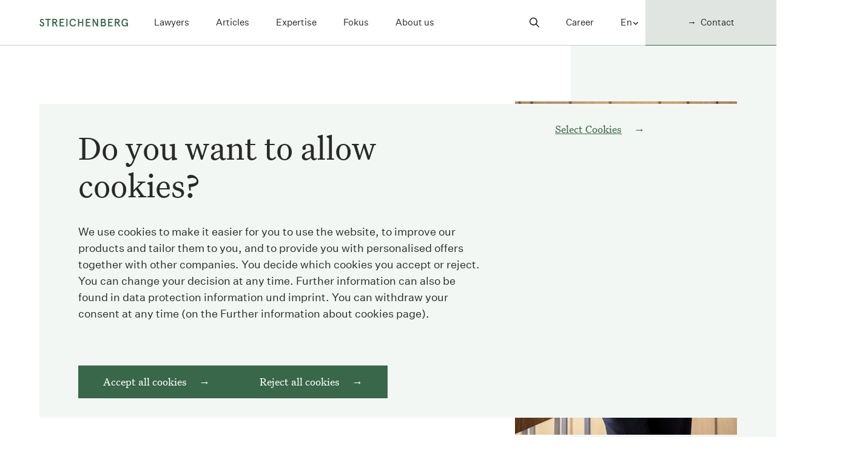

--- FILE ---
content_type: text/html; charset=UTF-8
request_url: https://www.vith.ch/en/lawyers/jurg-m-ammann
body_size: 21090
content:


<!-- THEME DEBUG -->
<!-- THEME HOOK: 'html' -->
<!-- FILE NAME SUGGESTIONS:
   ▪️ html--node--117.html.twig
   ▪️ html--node--%.html.twig
   ▪️ html--node.html.twig
   ✅ html.html.twig
-->
<!-- 💡 BEGIN CUSTOM TEMPLATE OUTPUT from 'themes/streichenberg/templates/drupal/layout/html.html.twig' -->
<!DOCTYPE html>
<html lang="en" dir="ltr" prefix="og: https://ogp.me/ns#" class="color1">
<head>
    <meta charset="utf-8" />
<meta name="description" content="Difficulties often lie somewhere completely different to where my clients initially suspect they are. That’s why openness is so important. By asking targeted questions I can gain an accurate grasp of the problem and the relevant legal context. Then it’s usually just a small step to all possible solutions. Every case is different and deserves my undivided attention. It gives me pleasure to analyse the different factual and legal elements and to bring about a lasting solution for my clients – mostly SMEs and family offices. While the goal might be reached in some cases just with advisory support, other cases require my full support in court. As varied as the legal profession is, what I really appreciate about my job is the freedom to organise myself and to pursue other interests outside of work as well. Regardless of whether it’s my foundation mandates, or my love of art and horses – everything I do, I do with passion." />
<meta name="abstract" content="Difficulties often lie somewhere completely different to where my clients initially suspect they are. That’s why openness is so important. By asking targeted questions I can gain an accurate grasp of the problem and the relevant legal context. Then it’s usually just a small step to all possible solutions. Every case is different and deserves my undivided attention. It gives me pleasure to analyse the different factual and legal elements and to bring about a lasting solution for my clients – mostly SMEs and family offices. While the goal might be reached in some cases just with advisory support, other cases require my full support in court. As varied as the legal profession is, what I really appreciate about my job is the freedom to organise myself and to pursue other interests outside of work as well. Regardless of whether it’s my foundation mandates, or my love of art and horses – everything I do, I do with passion." />
<link rel="canonical" href="https://www.vith.ch/en/lawyers/jurg-m-ammann" />
<meta property="og:site_name" content="Jürg M. Ammann | Streichenberg" />
<meta property="og:url" content="https://www.vith.ch/en/lawyers/jurg-m-ammann" />
<meta property="og:title" content="Jürg M. Ammann" />
<meta property="og:description" content="Difficulties often lie somewhere completely different to where my clients initially suspect they are. That’s why openness is so important. By asking targeted questions I can gain an accurate grasp of the problem and the relevant legal context. Then it’s usually just a small step to all possible solutions. Every case is different and deserves my undivided attention. It gives me pleasure to analyse the different factual and legal elements and to bring about a lasting solution for my clients – mostly SMEs and family offices. While the goal might be reached in some cases just with advisory support, other cases require my full support in court. As varied as the legal profession is, what I really appreciate about my job is the freedom to organise myself and to pursue other interests outside of work as well. Regardless of whether it’s my foundation mandates, or my love of art and horses – everything I do, I do with passion." />
<meta property="og:image" content="https://streichenberg-staging-drupal.s3.eu-central-1.amazonaws.com/styles/m/s3/2020-12/PortraitV3_JuergAmmann.jpg?itok=HjU3z4zp" />
<meta property="og:image:url" content="https://streichenberg-staging-drupal.s3.eu-central-1.amazonaws.com/2020-12/PortraitV3_JuergAmmann.jpg" />
<meta property="og:image:width" content="980" />
<meta property="og:image:height" content="654" />
<meta property="og:image:alt" content="Jürg M. Ammann" />
<meta name="Generator" content="Drupal 11 (https://www.drupal.org)" />
<meta name="MobileOptimized" content="width" />
<meta name="HandheldFriendly" content="true" />
<meta name="viewport" content="width=device-width, initial-scale=1.0" />
<link rel="alternate" hreflang="de" href="https://www.vith.ch/de/anwaelte/juerg-m-ammann" />
<link rel="alternate" hreflang="en" href="https://www.vith.ch/en/lawyers/jurg-m-ammann" />

    <title>Jürg M. Ammann | Streichenberg</title>
    <link rel="stylesheet" media="all" href="/sites/default/files/css/css_uoiglVF9hnrP5DWMNyXaedfCELRFKt4bCOgdeBBlO-w.css?delta=0&amp;language=en&amp;theme=streichenberg&amp;include=eJxtyEEKwCAMBdELiR5Jon5UajUkZtHbt7tS6GqYB4t5raPjycmj08wI-MGYSOCYhKoQNw1FjGn4V7xNtjS6NhSnW9Bzw0yQGj7n9NKNMyRS3KnpMnc" />
<link rel="stylesheet" media="all" href="/sites/default/files/css/css_CpXY2iNx2RY9YXvbhf9c91XfMIvb3kZMuuvDKlVS9J0.css?delta=1&amp;language=en&amp;theme=streichenberg&amp;include=eJxtyEEKwCAMBdELiR5Jon5UajUkZtHbt7tS6GqYB4t5raPjycmj08wI-MGYSOCYhKoQNw1FjGn4V7xNtjS6NhSnW9Bzw0yQGj7n9NKNMyRS3KnpMnc" />

    

    <!-- Google Tag Manager -->
    <script>
        window.dataLayer = window.dataLayer || [];
        function gtag(){dataLayer.push(arguments);}
    </script>
    <script src="/themes/streichenberg/src/js/google-tag-manager/initializeGTMConsent.build.js"></script>
    <!-- End Google Tag Manager -->

    <!-- Global site tag (gtag.js) - Google Analytics -->
    <script async src="https://www.googletagmanager.com/gtag/js?id=G-F9E7ZV7DV4"></script>
    <script>
        gtag('js', new Date());
        gtag('config', 'G-F9E7ZV7DV4', { anonymize_ip: true });
    </script>

    <!-- FAVICONS -->
    <link rel="apple-touch-icon" sizes="180x180" href="/apple-touch-icon.png">
    <link rel="icon" type="image/png" href="/favicon-96x96.png" sizes="96x96" />
    <link rel="icon" type="image/png" sizes="32x32" href="/favicon-32x32.png">
    <link rel="icon" type="image/png" sizes="16x16" href="/favicon-16x16.png">
    <link rel="manifest" href="/site.webmanifest">
    <link rel="mask-icon" href="/safari-pinned-tab.svg" color="#de8228">
    <meta name="apple-mobile-web-app-title" content="Streichenberg">
    <meta name="application-name" content="Streichenberg">
    <meta name="theme-color" content="#396749">

</head>
<body>
<a href="#main-content" class="visually-hidden focusable">
    Skip to main content
</a>




<!-- THEME DEBUG -->
<!-- THEME HOOK: 'off_canvas_page_wrapper' -->
<!-- BEGIN OUTPUT from 'themes/contrib/stable/templates/content/off-canvas-page-wrapper.html.twig' -->
  <div class="dialog-off-canvas-main-canvas" data-off-canvas-main-canvas>
    

<!-- THEME DEBUG -->
<!-- THEME HOOK: 'page' -->
<!-- FILE NAME SUGGESTIONS:
   ▪️ page--node--117.html.twig
   ▪️ page--node--%.html.twig
   ▪️ page--node.html.twig
   ✅ page.html.twig
-->
<!-- 💡 BEGIN CUSTOM TEMPLATE OUTPUT from 'themes/streichenberg/templates/drupal/layout/page.html.twig' -->



<header class="c-header c-header--mobile  js-page-header">
    <div class="c-header__content">

        <div class="c-header__section">
            <a href="https://www.streichenberg.ch" class="c-header__logo">
                <svg viewBox="0 0 148 14" xmlns="http://www.w3.org/2000/svg">
    <path d="M0 10.1413L1.60363 9.12082C2.0522 10.8814 2.89326 11.7674 4.1156 11.7674C4.67631 11.7674 5.12488 11.5879 5.48373 11.2403C5.84259 10.8927 6.02201 10.4441 6.02201 9.88339C6.02201 9.5021 5.88744 9.16568 5.62952 8.87411C5.37159 8.58254 5.04638 8.34704 4.65388 8.1564C4.26139 7.96576 3.83525 7.76391 3.37547 7.51719C2.91569 7.2817 2.48955 7.03499 2.09705 6.77706C1.70456 6.51913 1.37934 6.16028 1.12142 5.7005C0.863492 5.24072 0.728921 4.70244 0.728921 4.09687C0.728921 3.16609 1.04292 2.40353 1.67091 1.78675C2.29891 1.16997 3.07268 0.867188 3.99225 0.867188C5.48373 0.867188 6.62758 1.55125 7.40136 2.91938L5.84259 3.97351C5.36038 3.05395 4.7436 2.59417 3.99225 2.59417C3.59975 2.59417 3.28575 2.72874 3.05026 2.98667C2.81476 3.24459 2.6914 3.5698 2.6914 3.95109C2.6914 4.41087 2.87083 4.79215 3.2409 5.12858C3.61097 5.45379 4.04832 5.74536 4.57539 5.99207C5.10245 6.23878 5.6183 6.4967 6.13416 6.77706C6.65001 7.05741 7.08736 7.44991 7.44622 7.96576C7.80507 8.48161 7.99571 9.08718 7.99571 9.80489C7.99571 10.9375 7.63686 11.8571 6.91915 12.5524C6.20144 13.2476 5.27066 13.6065 4.13803 13.6065C3.07268 13.6065 2.17555 13.2813 1.44663 12.6421C0.717708 12.0029 0.246711 11.1618 0.0224278 10.1301L0 10.1413Z"/>
    <path d="M9.74536 2.86401V1.01367H18.6831V2.86401H15.1842V13.4726H13.233V2.86401H9.74536Z"/>
    <path d="M21.408 13.4824V1.02344H25.7478C26.9029 1.02344 27.8113 1.32622 28.4505 1.943C29.0897 2.54857 29.4149 3.38963 29.4149 4.46619C29.4149 5.31847 29.213 6.02496 28.7981 6.59688C28.3832 7.16881 27.8 7.55009 27.0375 7.75194L30.6148 13.4824H28.3047L24.8171 7.89773H23.3704V13.4824H21.4192H21.408ZM23.3592 6.03617H25.8151C26.3086 6.03617 26.7123 5.90161 27.0151 5.64368C27.3178 5.38575 27.4636 4.98204 27.4636 4.45498C27.4636 3.92791 27.3178 3.5242 27.0151 3.25506C26.7123 2.98592 26.3198 2.86256 25.8151 2.86256H23.3592V6.03617Z"/>
    <path d="M33.5083 13.4824V1.02344H40.8872V2.87378H35.4596V5.94646H39.8443V7.7968H35.4596V11.6433H41.0667V13.4936H33.5083V13.4824Z"/>
    <path d="M44.6101 13.4824V1.02344H46.5614V13.4824H44.6101Z"/>
    <path d="M51.574 11.938C50.4638 10.8166 49.9143 9.25785 49.9143 7.25051C49.9143 5.24317 50.4638 3.6844 51.574 2.56299C52.6842 1.44157 54.0411 0.880859 55.6335 0.880859C56.9344 0.880859 58.0222 1.20607 58.8856 1.86771C59.7491 2.52934 60.3435 3.46012 60.6687 4.64882L58.8184 5.1086C58.5044 4.28997 58.0894 3.69562 57.596 3.30312C57.1026 2.91063 56.441 2.71998 55.6223 2.71998C54.5233 2.71998 53.615 3.11248 52.9085 3.88626C52.202 4.66004 51.8431 5.78145 51.8431 7.2393C51.8431 8.69714 52.1908 9.81856 52.9085 10.5923C53.6262 11.3661 54.5233 11.7586 55.6223 11.7586C56.441 11.7586 57.0914 11.568 57.5848 11.1755C58.0782 10.7942 58.4819 10.1886 58.8071 9.36999L60.6575 9.82977C60.3435 11.0297 59.7491 11.9605 58.8744 12.6109C58.0109 13.2725 56.9232 13.5977 55.6111 13.5977C54.0075 13.5977 52.6618 13.037 51.5516 11.9156L51.574 11.938Z"/>
    <path d="M63.865 13.4824V1.02344H65.8163V5.91282H70.8626V1.02344H72.8139V13.4824H70.8626V7.75194H65.8163V13.4824H63.865Z"/>
    <path d="M77.1423 13.4824V1.02344H84.5213V2.87378H79.0936V5.94646H83.4783V7.7968H79.0936V11.6433H84.7007V13.4936H77.1423V13.4824Z"/>
    <path d="M88.2446 13.4824V1.02344H90.3417L95.4553 10.006V1.02344H97.4066V13.4824H95.3096L90.1959 4.54469V13.4824H88.2446Z"/>
    <path d="M102.06 13.4824V1.02344H106.467C107.533 1.02344 108.385 1.30379 109.013 1.87571C109.641 2.44764 109.955 3.24384 109.955 4.28676C109.955 4.76897 109.832 5.25118 109.596 5.71096C109.361 6.17075 109.058 6.50717 108.688 6.69781C109.271 6.94452 109.72 7.34823 110.056 7.90894C110.392 8.46965 110.561 9.10886 110.561 9.82657C110.561 10.9928 110.213 11.89 109.529 12.5292C108.845 13.1684 107.892 13.4936 106.658 13.4936H102.06V13.4824ZM104.012 5.93525H106.288C107.432 5.93525 108.004 5.4194 108.004 4.3989C108.004 3.37841 107.432 2.86256 106.288 2.86256H104.012V5.93525ZM104.012 11.6208H106.411C107.869 11.6208 108.598 10.9816 108.598 9.70321C108.598 8.4248 107.869 7.78559 106.411 7.78559H104.012V11.6321V11.6208Z"/>
    <path d="M114.172 13.4824V1.02344H121.551V2.87378H116.123V5.94646H120.508V7.7968H116.123V11.6433H121.73V13.4936H114.172V13.4824Z"/>
    <path d="M125.274 13.4824V1.02344H129.614C130.769 1.02344 131.677 1.32622 132.316 1.943C132.956 2.54857 133.281 3.38963 133.281 4.46619C133.281 5.31847 133.079 6.02496 132.664 6.59688C132.249 7.16881 131.666 7.55009 130.903 7.75194L134.481 13.4824H132.171L128.683 7.89773H127.236V13.4824H125.285H125.274ZM127.225 6.03617H129.681C130.175 6.03617 130.578 5.90161 130.881 5.64368C131.184 5.38575 131.33 4.98204 131.33 4.45498C131.33 3.92791 131.184 3.5242 130.881 3.25506C130.578 2.98592 130.186 2.86256 129.681 2.86256H127.225V6.03617Z"/>
    <path d="M137.957 11.9829C136.869 10.8951 136.32 9.31392 136.32 7.25051C136.32 5.1871 136.869 3.6059 137.979 2.51813C139.089 1.43035 140.446 0.880859 142.05 0.880859C143.351 0.880859 144.439 1.23971 145.313 1.94621C146.188 2.6527 146.749 3.58348 147.018 4.72732L145.224 5.28803C144.629 3.59469 143.575 2.74241 142.05 2.74241C140.929 2.74241 140.02 3.13491 139.325 3.90869C138.63 4.68247 138.271 5.80388 138.271 7.26173C138.271 8.71957 138.618 9.88585 139.314 10.6372C140.009 11.3885 140.917 11.781 142.05 11.781C142.981 11.781 143.699 11.5119 144.214 10.9736C144.73 10.4353 145.033 9.76249 145.111 8.94385H142.7V7.21687H147.085V13.4968H145.369L145.235 11.9493C144.977 12.3978 144.562 12.7903 144.001 13.1267C143.441 13.4632 142.757 13.6314 141.949 13.6314C140.379 13.6314 139.056 13.0819 137.957 11.9941V11.9829Z"/>
</svg>

            </a>
        </div>

        <div class="c-header__section">
            <a class="c-header__phone" href="tel:+41442082525"><svg viewBox="0 0 23 22" xmlns="http://www.w3.org/2000/svg">
<path d="M21.216 16.115V19.194C21.2171 19.4799 21.1586 19.7629 21.044 20.0249C20.9295 20.2868 20.7615 20.522 20.5508 20.7153C20.3401 20.9085 20.0914 21.0557 19.8206 21.1472C19.5497 21.2388 19.2627 21.2728 18.978 21.247C15.8195 20.9052 12.7853 19.8273 10.119 18.1C7.63876 16.524 5.53598 14.4212 3.95998 11.941C2.22521 9.26302 1.14572 6.214 0.80898 3.04103C0.782851 2.75689 0.816238 2.47042 0.907013 2.19991C0.997787 1.92939 1.14395 1.68077 1.33619 1.46991C1.52842 1.25904 1.7625 1.09056 2.02349 0.975225C2.28448 0.859886 2.56664 0.800217 2.85198 0.800026H5.93298C6.43121 0.795136 6.91422 0.971605 7.29195 1.29653C7.66968 1.62146 7.91635 2.07266 7.98598 2.56603C8.11548 3.55132 8.35601 4.5188 8.70298 5.45003C8.8411 5.81745 8.87098 6.21677 8.7891 6.60067C8.70722 6.98456 8.517 7.33693 8.24098 7.61603L6.94098 8.91603C8.40226 11.4859 10.5301 13.6137 13.1 15.075L14.4 13.775C14.6791 13.499 15.0314 13.3088 15.4153 13.2269C15.7992 13.145 16.1986 13.1749 16.566 13.313C17.4971 13.6607 18.4646 13.9019 19.45 14.032C19.9487 14.1023 20.4043 14.3534 20.7299 14.7377C21.0555 15.122 21.2285 15.6115 21.216 16.115Z" stroke-width="1.6"/>
</svg>
</a>

            <overlay-button-component class="c-header__hamburger"
                                      data-overlay-name="mobileMenu"
                                      data-open-class-name="c-header__hamburger--open"
                                      data-closed-class-name="c-header__hamburger--closed"
                                      data-type="toggle">
                <span class="c-header__hamburger-bar"></span>
                <span class="c-header__hamburger-bar"></span>
                <span class="c-header__hamburger-bar"></span>
            </overlay-button-component>
        </div>

    </div>
</header>


<overlay-component class="c-header__mobile-menu"
    data-name="mobileMenu"
    data-visible-class-name="c-header__mobile-menu--open">
        <div class="c-header__mobile-menu-inner">

            <div class="c-header__nav--primary">
                

<!-- THEME DEBUG -->
<!-- THEME HOOK: 'menu__streichenberg_main' -->
<!-- FILE NAME SUGGESTIONS:
   ✅ menu--streichenberg-main.html.twig
   ✅ menu--streichenberg-main.html.twig
   ▪️ menu.html.twig
-->
<!-- 💡 BEGIN CUSTOM TEMPLATE OUTPUT from 'themes/streichenberg/templates/drupal/navigation/menu--streichenberg-main.html.twig' -->

            <nav>
            <ul class="c-header__navigation">
                                    <li class="c-header__nav-item">
                        <a href="/en/lawyers" class="c-header__nav-link" data-drupal-link-system-path="node/2">Lawyers</a>
                    </li>
                                    <li class="c-header__nav-item">
                        <a href="/en/articles" class="c-header__nav-link" data-drupal-link-system-path="node/4">Articles</a>
                    </li>
                                    <li class="c-header__nav-item">
                        <a href="/en/competencies" class="c-header__nav-link" data-drupal-link-system-path="node/3">Expertise</a>
                    </li>
                                    <li class="c-header__nav-item">
                        <a href="/en/node/227" class="c-header__nav-link" data-drupal-link-system-path="node/227">Fokus</a>
                    </li>
                                    <li class="c-header__nav-item">
                        <a href="/en/streichenberg-und-partner" class="c-header__nav-link" data-drupal-link-system-path="node/7">About us</a>
                    </li>
                            </ul>
        </nav>
  


<!-- END CUSTOM TEMPLATE OUTPUT from 'themes/streichenberg/templates/drupal/navigation/menu--streichenberg-main.html.twig' -->


            </div>

            <div class="c-header__nav--secondary">

                                    <ul class="c-header__navigation">
                        <li class="c-header__nav-item c-header__nav-item--icon">
                            <a href="/en/search" class="c-header__nav-link">
                                <svg xmlns="http://www.w3.org/2000/svg" viewBox="0 0 16 16.004">
  <path d="M20.312,19.339l-4.45-4.492a6.342,6.342,0,1,0-.962.975l4.421,4.462a.685.685,0,0,0,.967.025A.689.689,0,0,0,20.312,19.339Zm-9.433-3.462a5.007,5.007,0,1,1,3.542-1.467A4.977,4.977,0,0,1,10.879,15.876Z" transform="translate(-4.5 -4.493)"/>
</svg>
                                <span class="u-visually-hidden">Search</span>                             </a>
                        </li>
                        <li class="c-header__nav-item">
                            <a href="/en/your-career-streichenberg" class="c-header__nav-link">Career</a>
                        </li>
                    </ul>
                
                <div class="c-header__language">
                    

<!-- THEME DEBUG -->
<!-- THEME HOOK: 'block' -->
<!-- FILE NAME SUGGESTIONS:
   ✅ block--languageswitcher.html.twig
   ▪️ block--language-block--language-interface.html.twig
   ▪️ block--language-block.html.twig
   ▪️ block--language.html.twig
   ▪️ block.html.twig
-->
<!-- 💡 BEGIN CUSTOM TEMPLATE OUTPUT from 'themes/streichenberg/templates/drupal/block/block--languageswitcher.html.twig' -->



<!-- THEME DEBUG -->
<!-- THEME HOOK: 'links__language_block' -->
<!-- FILE NAME SUGGESTIONS:
   ✅ links--language-block.html.twig
   ✅ links--language-block.html.twig
   ▪️ links.html.twig
-->
<!-- 💡 BEGIN CUSTOM TEMPLATE OUTPUT from 'themes/streichenberg/templates/drupal/navigation/links--language-block.html.twig' -->


<div class="c-header__languageswitcher c-header__languageswitcher--desktop">
    <select class="c-header__languageswitcher-select js-languageswitcher">
                    <option value="/de/node/117">
                De
            </option>
                    <option value="/en/node/117">
                En
            </option>
            </select>

    <div class="c-header__languageswitcher-icon">
        <svg xmlns="http://www.w3.org/2000/svg" viewBox="0 0 8.253 4.719">
  <path d="M10.316,14.543l3.121-3.123a.587.587,0,0,1,.833,0,.6.6,0,0,1,0,.835l-3.536,3.538a.589.589,0,0,1-.813.017l-3.56-3.553a.59.59,0,0,1,.833-.835Z" transform="translate(-6.188 -11.246)"/>
</svg>
    </div>
</div>


<div class="c-header__languageswitcher c-header__languageswitcher--mobile">
    
                    <a href="/de/node/117" class="c-header__languageswitcher-item">
                German
            </a>
        
    
                    <span class="c-header__languageswitcher-item c-header__languageswitcher-item--active">
                English
            </span>
        
    </div>


<!-- END CUSTOM TEMPLATE OUTPUT from 'themes/streichenberg/templates/drupal/navigation/links--language-block.html.twig' -->



<!-- END CUSTOM TEMPLATE OUTPUT from 'themes/streichenberg/templates/drupal/block/block--languageswitcher.html.twig' -->


                </div>

                                    <a href="/en/contact" class="c-header__contact c-button c-button--primary">
                        <span class="c-header__contact-title">Contact</span>
                    </a>
                            </div>

        </div>
</overlay-component>



<header class="c-header c-header--desktop">
    <div class="c-header__content">

        <div class="c-header__section">
            <a href="https://www.streichenberg.ch" class="c-header__logo">
                <svg viewBox="0 0 148 14" xmlns="http://www.w3.org/2000/svg">
    <path d="M0 10.1413L1.60363 9.12082C2.0522 10.8814 2.89326 11.7674 4.1156 11.7674C4.67631 11.7674 5.12488 11.5879 5.48373 11.2403C5.84259 10.8927 6.02201 10.4441 6.02201 9.88339C6.02201 9.5021 5.88744 9.16568 5.62952 8.87411C5.37159 8.58254 5.04638 8.34704 4.65388 8.1564C4.26139 7.96576 3.83525 7.76391 3.37547 7.51719C2.91569 7.2817 2.48955 7.03499 2.09705 6.77706C1.70456 6.51913 1.37934 6.16028 1.12142 5.7005C0.863492 5.24072 0.728921 4.70244 0.728921 4.09687C0.728921 3.16609 1.04292 2.40353 1.67091 1.78675C2.29891 1.16997 3.07268 0.867188 3.99225 0.867188C5.48373 0.867188 6.62758 1.55125 7.40136 2.91938L5.84259 3.97351C5.36038 3.05395 4.7436 2.59417 3.99225 2.59417C3.59975 2.59417 3.28575 2.72874 3.05026 2.98667C2.81476 3.24459 2.6914 3.5698 2.6914 3.95109C2.6914 4.41087 2.87083 4.79215 3.2409 5.12858C3.61097 5.45379 4.04832 5.74536 4.57539 5.99207C5.10245 6.23878 5.6183 6.4967 6.13416 6.77706C6.65001 7.05741 7.08736 7.44991 7.44622 7.96576C7.80507 8.48161 7.99571 9.08718 7.99571 9.80489C7.99571 10.9375 7.63686 11.8571 6.91915 12.5524C6.20144 13.2476 5.27066 13.6065 4.13803 13.6065C3.07268 13.6065 2.17555 13.2813 1.44663 12.6421C0.717708 12.0029 0.246711 11.1618 0.0224278 10.1301L0 10.1413Z"/>
    <path d="M9.74536 2.86401V1.01367H18.6831V2.86401H15.1842V13.4726H13.233V2.86401H9.74536Z"/>
    <path d="M21.408 13.4824V1.02344H25.7478C26.9029 1.02344 27.8113 1.32622 28.4505 1.943C29.0897 2.54857 29.4149 3.38963 29.4149 4.46619C29.4149 5.31847 29.213 6.02496 28.7981 6.59688C28.3832 7.16881 27.8 7.55009 27.0375 7.75194L30.6148 13.4824H28.3047L24.8171 7.89773H23.3704V13.4824H21.4192H21.408ZM23.3592 6.03617H25.8151C26.3086 6.03617 26.7123 5.90161 27.0151 5.64368C27.3178 5.38575 27.4636 4.98204 27.4636 4.45498C27.4636 3.92791 27.3178 3.5242 27.0151 3.25506C26.7123 2.98592 26.3198 2.86256 25.8151 2.86256H23.3592V6.03617Z"/>
    <path d="M33.5083 13.4824V1.02344H40.8872V2.87378H35.4596V5.94646H39.8443V7.7968H35.4596V11.6433H41.0667V13.4936H33.5083V13.4824Z"/>
    <path d="M44.6101 13.4824V1.02344H46.5614V13.4824H44.6101Z"/>
    <path d="M51.574 11.938C50.4638 10.8166 49.9143 9.25785 49.9143 7.25051C49.9143 5.24317 50.4638 3.6844 51.574 2.56299C52.6842 1.44157 54.0411 0.880859 55.6335 0.880859C56.9344 0.880859 58.0222 1.20607 58.8856 1.86771C59.7491 2.52934 60.3435 3.46012 60.6687 4.64882L58.8184 5.1086C58.5044 4.28997 58.0894 3.69562 57.596 3.30312C57.1026 2.91063 56.441 2.71998 55.6223 2.71998C54.5233 2.71998 53.615 3.11248 52.9085 3.88626C52.202 4.66004 51.8431 5.78145 51.8431 7.2393C51.8431 8.69714 52.1908 9.81856 52.9085 10.5923C53.6262 11.3661 54.5233 11.7586 55.6223 11.7586C56.441 11.7586 57.0914 11.568 57.5848 11.1755C58.0782 10.7942 58.4819 10.1886 58.8071 9.36999L60.6575 9.82977C60.3435 11.0297 59.7491 11.9605 58.8744 12.6109C58.0109 13.2725 56.9232 13.5977 55.6111 13.5977C54.0075 13.5977 52.6618 13.037 51.5516 11.9156L51.574 11.938Z"/>
    <path d="M63.865 13.4824V1.02344H65.8163V5.91282H70.8626V1.02344H72.8139V13.4824H70.8626V7.75194H65.8163V13.4824H63.865Z"/>
    <path d="M77.1423 13.4824V1.02344H84.5213V2.87378H79.0936V5.94646H83.4783V7.7968H79.0936V11.6433H84.7007V13.4936H77.1423V13.4824Z"/>
    <path d="M88.2446 13.4824V1.02344H90.3417L95.4553 10.006V1.02344H97.4066V13.4824H95.3096L90.1959 4.54469V13.4824H88.2446Z"/>
    <path d="M102.06 13.4824V1.02344H106.467C107.533 1.02344 108.385 1.30379 109.013 1.87571C109.641 2.44764 109.955 3.24384 109.955 4.28676C109.955 4.76897 109.832 5.25118 109.596 5.71096C109.361 6.17075 109.058 6.50717 108.688 6.69781C109.271 6.94452 109.72 7.34823 110.056 7.90894C110.392 8.46965 110.561 9.10886 110.561 9.82657C110.561 10.9928 110.213 11.89 109.529 12.5292C108.845 13.1684 107.892 13.4936 106.658 13.4936H102.06V13.4824ZM104.012 5.93525H106.288C107.432 5.93525 108.004 5.4194 108.004 4.3989C108.004 3.37841 107.432 2.86256 106.288 2.86256H104.012V5.93525ZM104.012 11.6208H106.411C107.869 11.6208 108.598 10.9816 108.598 9.70321C108.598 8.4248 107.869 7.78559 106.411 7.78559H104.012V11.6321V11.6208Z"/>
    <path d="M114.172 13.4824V1.02344H121.551V2.87378H116.123V5.94646H120.508V7.7968H116.123V11.6433H121.73V13.4936H114.172V13.4824Z"/>
    <path d="M125.274 13.4824V1.02344H129.614C130.769 1.02344 131.677 1.32622 132.316 1.943C132.956 2.54857 133.281 3.38963 133.281 4.46619C133.281 5.31847 133.079 6.02496 132.664 6.59688C132.249 7.16881 131.666 7.55009 130.903 7.75194L134.481 13.4824H132.171L128.683 7.89773H127.236V13.4824H125.285H125.274ZM127.225 6.03617H129.681C130.175 6.03617 130.578 5.90161 130.881 5.64368C131.184 5.38575 131.33 4.98204 131.33 4.45498C131.33 3.92791 131.184 3.5242 130.881 3.25506C130.578 2.98592 130.186 2.86256 129.681 2.86256H127.225V6.03617Z"/>
    <path d="M137.957 11.9829C136.869 10.8951 136.32 9.31392 136.32 7.25051C136.32 5.1871 136.869 3.6059 137.979 2.51813C139.089 1.43035 140.446 0.880859 142.05 0.880859C143.351 0.880859 144.439 1.23971 145.313 1.94621C146.188 2.6527 146.749 3.58348 147.018 4.72732L145.224 5.28803C144.629 3.59469 143.575 2.74241 142.05 2.74241C140.929 2.74241 140.02 3.13491 139.325 3.90869C138.63 4.68247 138.271 5.80388 138.271 7.26173C138.271 8.71957 138.618 9.88585 139.314 10.6372C140.009 11.3885 140.917 11.781 142.05 11.781C142.981 11.781 143.699 11.5119 144.214 10.9736C144.73 10.4353 145.033 9.76249 145.111 8.94385H142.7V7.21687H147.085V13.4968H145.369L145.235 11.9493C144.977 12.3978 144.562 12.7903 144.001 13.1267C143.441 13.4632 142.757 13.6314 141.949 13.6314C140.379 13.6314 139.056 13.0819 137.957 11.9941V11.9829Z"/>
</svg>

            </a>
            

<!-- THEME DEBUG -->
<!-- THEME HOOK: 'menu__streichenberg_main' -->
<!-- FILE NAME SUGGESTIONS:
   ✅ menu--streichenberg-main.html.twig
   ✅ menu--streichenberg-main.html.twig
   ▪️ menu.html.twig
-->
<!-- 💡 BEGIN CUSTOM TEMPLATE OUTPUT from 'themes/streichenberg/templates/drupal/navigation/menu--streichenberg-main.html.twig' -->

            <nav>
            <ul class="c-header__navigation">
                                    <li class="c-header__nav-item">
                        <a href="/en/lawyers" class="c-header__nav-link" data-drupal-link-system-path="node/2">Lawyers</a>
                    </li>
                                    <li class="c-header__nav-item">
                        <a href="/en/articles" class="c-header__nav-link" data-drupal-link-system-path="node/4">Articles</a>
                    </li>
                                    <li class="c-header__nav-item">
                        <a href="/en/competencies" class="c-header__nav-link" data-drupal-link-system-path="node/3">Expertise</a>
                    </li>
                                    <li class="c-header__nav-item">
                        <a href="/en/node/227" class="c-header__nav-link" data-drupal-link-system-path="node/227">Fokus</a>
                    </li>
                                    <li class="c-header__nav-item">
                        <a href="/en/streichenberg-und-partner" class="c-header__nav-link" data-drupal-link-system-path="node/7">About us</a>
                    </li>
                            </ul>
        </nav>
  


<!-- END CUSTOM TEMPLATE OUTPUT from 'themes/streichenberg/templates/drupal/navigation/menu--streichenberg-main.html.twig' -->


        </div>

        <div class="c-header__section">
            <nav>
                <ul class="c-header__navigation">

                                            <li class="c-header__nav-item c-header__icon--nav">
                            <a class="c-header__nav-link" href="/en/search">
                                <svg xmlns="http://www.w3.org/2000/svg" viewBox="0 0 16 16.004">
  <path d="M20.312,19.339l-4.45-4.492a6.342,6.342,0,1,0-.962.975l4.421,4.462a.685.685,0,0,0,.967.025A.689.689,0,0,0,20.312,19.339Zm-9.433-3.462a5.007,5.007,0,1,1,3.542-1.467A4.977,4.977,0,0,1,10.879,15.876Z" transform="translate(-4.5 -4.493)"/>
</svg>
                                <span class="u-visually-hidden">Search</span>                             </a>
                        </li>
                    
                                            <li class="c-header__nav-item">
                            <a class="c-header__nav-link" href="/en/your-career-streichenberg">Career</a>
                        </li>
                    
                    <li class="c-header__nav-item">
                        <div class="c-header__nav-select-wrapper">
                                                            

<!-- THEME DEBUG -->
<!-- THEME HOOK: 'block' -->
<!-- FILE NAME SUGGESTIONS:
   ✅ block--languageswitcher.html.twig
   ▪️ block--language-block--language-interface.html.twig
   ▪️ block--language-block.html.twig
   ▪️ block--language.html.twig
   ▪️ block.html.twig
-->
<!-- 💡 BEGIN CUSTOM TEMPLATE OUTPUT from 'themes/streichenberg/templates/drupal/block/block--languageswitcher.html.twig' -->



<!-- THEME DEBUG -->
<!-- THEME HOOK: 'links__language_block' -->
<!-- FILE NAME SUGGESTIONS:
   ✅ links--language-block.html.twig
   ✅ links--language-block.html.twig
   ▪️ links.html.twig
-->
<!-- 💡 BEGIN CUSTOM TEMPLATE OUTPUT from 'themes/streichenberg/templates/drupal/navigation/links--language-block.html.twig' -->


<div class="c-header__languageswitcher c-header__languageswitcher--desktop">
    <select class="c-header__languageswitcher-select js-languageswitcher">
                    <option value="/de/node/117">
                De
            </option>
                    <option value="/en/node/117">
                En
            </option>
            </select>

    <div class="c-header__languageswitcher-icon">
        <svg xmlns="http://www.w3.org/2000/svg" viewBox="0 0 8.253 4.719">
  <path d="M10.316,14.543l3.121-3.123a.587.587,0,0,1,.833,0,.6.6,0,0,1,0,.835l-3.536,3.538a.589.589,0,0,1-.813.017l-3.56-3.553a.59.59,0,0,1,.833-.835Z" transform="translate(-6.188 -11.246)"/>
</svg>
    </div>
</div>


<div class="c-header__languageswitcher c-header__languageswitcher--mobile">
    
                    <a href="/de/node/117" class="c-header__languageswitcher-item">
                German
            </a>
        
    
                    <span class="c-header__languageswitcher-item c-header__languageswitcher-item--active">
                English
            </span>
        
    </div>


<!-- END CUSTOM TEMPLATE OUTPUT from 'themes/streichenberg/templates/drupal/navigation/links--language-block.html.twig' -->



<!-- END CUSTOM TEMPLATE OUTPUT from 'themes/streichenberg/templates/drupal/block/block--languageswitcher.html.twig' -->


                                                    </div>
                    </li>
                </ul>
            </nav>

                            <div class="c-header__contact">
                    <a href="/en/contact" class="c-header__contact-link e-link--has-arrow">Contact</a>
                </div>
                    </div>

    </div>
</header>

  <main class="main" role="main">
      

<!-- THEME DEBUG -->
<!-- THEME HOOK: 'region' -->
<!-- FILE NAME SUGGESTIONS:
   ▪️ region--content.html.twig
   ✅ region.html.twig
-->
<!-- BEGIN OUTPUT from 'themes/joinbox-theme/templates/drupal/layout/region.html.twig' -->


<!-- THEME DEBUG -->
<!-- THEME HOOK: 'block' -->
<!-- FILE NAME SUGGESTIONS:
   ✅ block--streichenberg-content.html.twig
   ▪️ block--system-main-block.html.twig
   ▪️ block--system.html.twig
   ▪️ block.html.twig
-->
<!-- 💡 BEGIN CUSTOM TEMPLATE OUTPUT from 'themes/streichenberg/templates/drupal/block/block--streichenberg-content.html.twig' -->


<!-- THEME DEBUG -->
<!-- THEME HOOK: 'node' -->
<!-- FILE NAME SUGGESTIONS:
   ▪️ node--117--full.html.twig
   ▪️ node--117.html.twig
   ▪️ node--team-member--full.html.twig
   ✅ node--team-member.html.twig
   ▪️ node--full.html.twig
   ▪️ node.html.twig
-->
<!-- 💡 BEGIN CUSTOM TEMPLATE OUTPUT from 'themes/streichenberg/templates/drupal/content/node--team-member.html.twig' -->


    
<section class="c-section">
    <div class="c-section__content">

        



        

<div class="c-lead c-lead--is-animated">

    <div class="c-lead__image c-lead__image--portrait"
         data-animation-visible-class="j-visible"
         data-animation-element-name="j-925684854"
         data-animation-delay="300">
                    
<figure class="c-figure c-figure--is-animated" data-animation-visible-class=j-visible data-animation-trigger=j-925684854>
    <div class="c-figure__inner" style="--aspect-ratio: 1.5;--aspect-ratio-desktop: 0.6666">
        

<!-- THEME DEBUG -->
<!-- THEME HOOK: 'field' -->
<!-- FILE NAME SUGGESTIONS:
   ▪️ field--node--field-media-image-2--team-member.html.twig
   ▪️ field--node--field-media-image-2.html.twig
   ▪️ field--node--team-member.html.twig
   ▪️ field--field-media-image-2.html.twig
   ▪️ field--entity-reference.html.twig
   ✅ field.html.twig
-->
<!-- BEGIN OUTPUT from 'themes/joinbox-theme/templates/drupal/field/field.html.twig' -->
  

<!-- THEME DEBUG -->
<!-- THEME HOOK: 'media' -->
<!-- FILE NAME SUGGESTIONS:
   ▪️ media--source-image.html.twig
   ▪️ media--image--teaser.html.twig
   ▪️ media--image.html.twig
   ▪️ media--teaser.html.twig
   ✅ media.html.twig
-->
<!-- BEGIN OUTPUT from 'themes/contrib/stable/templates/content/media.html.twig' -->
<article>
  
      

<!-- THEME DEBUG -->
<!-- THEME HOOK: 'field' -->
<!-- FILE NAME SUGGESTIONS:
   ▪️ field--media--field-media-image--image.html.twig
   ▪️ field--media--field-media-image.html.twig
   ▪️ field--media--image.html.twig
   ▪️ field--field-media-image.html.twig
   ▪️ field--image.html.twig
   ✅ field.html.twig
-->
<!-- BEGIN OUTPUT from 'themes/joinbox-theme/templates/drupal/field/field.html.twig' -->
  

<!-- THEME DEBUG -->
<!-- THEME HOOK: 'responsive_image_formatter' -->
<!-- BEGIN OUTPUT from 'themes/contrib/stable/templates/field/responsive-image-formatter.html.twig' -->
  

<!-- THEME DEBUG -->
<!-- THEME HOOK: 'responsive_image' -->
<!-- BEGIN OUTPUT from 'themes/contrib/stable/templates/field/responsive-image.html.twig' -->
  

<!-- THEME DEBUG -->
<!-- THEME HOOK: 'image' -->
<!-- 💡 BEGIN CUSTOM TEMPLATE OUTPUT from 'themes/streichenberg/templates/drupal/field/image.html.twig' -->

<img loading="lazy" srcset="https://streichenberg-staging-drupal.s3.eu-central-1.amazonaws.com/styles/s/s3/2020-10/PortraitV1_JuergAmmann_01.jpg?itok=da8aALe7 491w, https://streichenberg-staging-drupal.s3.eu-central-1.amazonaws.com/styles/m/s3/2020-10/PortraitV1_JuergAmmann_01.jpg?itok=4geBCiBY 654w, https://streichenberg-staging-drupal.s3.eu-central-1.amazonaws.com/styles/l/s3/2020-10/PortraitV1_JuergAmmann_01.jpg?itok=AKF9oOMp 854w" sizes="(min-width: 700px) 50vw, (min-width: 1000px) 33vw, (min-width: 1400px) 25vw, 100vw" width="654" height="980" style="object-position: 53.996582494779% 28.998353805242%; background-position-x: 53.996582494779%; background-position-y: 28.998353805242%; " src="https://streichenberg-staging-drupal.s3.eu-central-1.amazonaws.com/styles/m/s3/2020-10/PortraitV1_JuergAmmann_01.jpg?itok=4geBCiBY" alt="Jürg M. Ammann" />

<!-- END CUSTOM TEMPLATE OUTPUT from 'themes/streichenberg/templates/drupal/field/image.html.twig' -->



<!-- END OUTPUT from 'themes/contrib/stable/templates/field/responsive-image.html.twig' -->



<!-- END OUTPUT from 'themes/contrib/stable/templates/field/responsive-image-formatter.html.twig' -->



<!-- END OUTPUT from 'themes/joinbox-theme/templates/drupal/field/field.html.twig' -->


  </article>

<!-- END OUTPUT from 'themes/contrib/stable/templates/content/media.html.twig' -->



<!-- END OUTPUT from 'themes/joinbox-theme/templates/drupal/field/field.html.twig' -->


    </div>

    </figure>
            </div>

    <div class="c-lead__content">
        <p class="e-tag e-tag--large">Jürg M. Ammann</p>
        <h1 class="e-heading e-heading--h1">«Finding the solution through questions»</h1>
        <p class="c-lead__paragraph"></p>

        
        
    </div>

</div>

    </div>
</section>


<section class="c-section">
    <div class="c-section__content">

        <div class="l-person-detail">
            <div class="l-person-detail__lead">

<!-- THEME DEBUG -->
<!-- THEME HOOK: 'field' -->
<!-- FILE NAME SUGGESTIONS:
   ▪️ field--node--field-lead--team-member.html.twig
   ▪️ field--node--field-lead.html.twig
   ▪️ field--node--team-member.html.twig
   ▪️ field--field-lead.html.twig
   ▪️ field--string-long.html.twig
   ✅ field.html.twig
-->
<!-- BEGIN OUTPUT from 'themes/joinbox-theme/templates/drupal/field/field.html.twig' -->
  Difficulties often lie somewhere completely different to where my clients initially suspect they are. That’s why openness is so important. By asking targeted questions I can gain an accurate grasp of the problem and the relevant legal context. Then it’s usually just a small step to all possible solutions.<br />
<br />
Every case is different and deserves my undivided attention. It gives me pleasure to analyse the different factual and legal elements and to bring about a lasting solution for my clients – mostly SMEs and family offices. While the goal might be reached in some cases just with advisory support, other cases require my full support in court.<br />
<br />
As varied as the legal profession is, what I really appreciate about my job is the freedom to organise myself and to pursue other interests outside of work as well. Regardless of whether it’s my foundation mandates, or my love of art and horses – everything I do, I do with passion.

<!-- END OUTPUT from 'themes/joinbox-theme/templates/drupal/field/field.html.twig' -->

</div>
            <article class="l-person-detail__content">

<!-- THEME DEBUG -->
<!-- THEME HOOK: 'field' -->
<!-- FILE NAME SUGGESTIONS:
   ▪️ field--node--field-patterns--team-member.html.twig
   ▪️ field--node--field-patterns.html.twig
   ▪️ field--node--team-member.html.twig
   ▪️ field--field-patterns.html.twig
   ▪️ field--entity-reference-revisions.html.twig
   ✅ field.html.twig
-->
<!-- BEGIN OUTPUT from 'themes/joinbox-theme/templates/drupal/field/field.html.twig' -->
  

<!-- THEME DEBUG -->
<!-- THEME HOOK: 'paragraph' -->
<!-- FILE NAME SUGGESTIONS:
   ▪️ paragraph--margin--default.html.twig
   ✅ paragraph--margin.html.twig
   ▪️ paragraph--default.html.twig
   ▪️ paragraph.html.twig
-->
<!-- 💡 BEGIN CUSTOM TEMPLATE OUTPUT from 'themes/streichenberg/templates/drupal/paragraphs/paragraph--margin.html.twig' -->


<div class="c-margin c-margin--4"></div>

<!-- END CUSTOM TEMPLATE OUTPUT from 'themes/streichenberg/templates/drupal/paragraphs/paragraph--margin.html.twig' -->


  

<!-- THEME DEBUG -->
<!-- THEME HOOK: 'paragraph' -->
<!-- FILE NAME SUGGESTIONS:
   ▪️ paragraph--editor--default.html.twig
   ✅ paragraph--editor.html.twig
   ▪️ paragraph--default.html.twig
   ▪️ paragraph.html.twig
-->
<!-- 💡 BEGIN CUSTOM TEMPLATE OUTPUT from 'themes/streichenberg/templates/drupal/paragraphs/paragraph--editor.html.twig' -->


<div class="c-text-editor">
    <div class="c-text-editor__content">
        

<!-- THEME DEBUG -->
<!-- THEME HOOK: 'field' -->
<!-- FILE NAME SUGGESTIONS:
   ▪️ field--paragraph--field-editor-content--editor.html.twig
   ▪️ field--paragraph--field-editor-content.html.twig
   ▪️ field--paragraph--editor.html.twig
   ▪️ field--field-editor-content.html.twig
   ▪️ field--text-long.html.twig
   ✅ field.html.twig
-->
<!-- BEGIN OUTPUT from 'themes/joinbox-theme/templates/drupal/field/field.html.twig' -->
  <h3>Main Focus</h3>

<ul>
	<li><a href="/node/115" rel="nofollow">Private clients</a></li>
	<li><a href="/node/115" rel="nofollow">Foundations and trusts</a></li>
	<li>Succession planning and inheritance</li>
	<li>Commercial law and contracts</li>
	<li>Corporate law</li>
	<li>Liability</li>
	<li>Tenant and landlord</li>
	<li>Employment</li>
	<li>Litigation and Arbitration</li>
	<li>Debt enforcement</li>
</ul>

<h3>Languages</h3>

<ul>
	<li>German</li>
	<li>English</li>
	<li>French</li>
</ul>

<!-- END OUTPUT from 'themes/joinbox-theme/templates/drupal/field/field.html.twig' -->


    </div>

    </div>

<!-- END CUSTOM TEMPLATE OUTPUT from 'themes/streichenberg/templates/drupal/paragraphs/paragraph--editor.html.twig' -->


  

<!-- THEME DEBUG -->
<!-- THEME HOOK: 'paragraph' -->
<!-- FILE NAME SUGGESTIONS:
   ▪️ paragraph--margin--default.html.twig
   ✅ paragraph--margin.html.twig
   ▪️ paragraph--default.html.twig
   ▪️ paragraph.html.twig
-->
<!-- 💡 BEGIN CUSTOM TEMPLATE OUTPUT from 'themes/streichenberg/templates/drupal/paragraphs/paragraph--margin.html.twig' -->


<div class="c-margin c-margin--2"></div>

<!-- END CUSTOM TEMPLATE OUTPUT from 'themes/streichenberg/templates/drupal/paragraphs/paragraph--margin.html.twig' -->


  

<!-- THEME DEBUG -->
<!-- THEME HOOK: 'paragraph' -->
<!-- FILE NAME SUGGESTIONS:
   ▪️ paragraph--date-list--default.html.twig
   ✅ paragraph--date-list.html.twig
   ▪️ paragraph--default.html.twig
   ▪️ paragraph.html.twig
-->
<!-- 💡 BEGIN CUSTOM TEMPLATE OUTPUT from 'themes/streichenberg/templates/drupal/paragraphs/paragraph--date-list.html.twig' -->


<div class="c-date-list">
    <div class="c-date-list__content">
        <h3 class="e-heading e-heading--h3">

<!-- THEME DEBUG -->
<!-- THEME HOOK: 'field' -->
<!-- FILE NAME SUGGESTIONS:
   ▪️ field--paragraph--field-date-list-title--date-list.html.twig
   ▪️ field--paragraph--field-date-list-title.html.twig
   ▪️ field--paragraph--date-list.html.twig
   ▪️ field--field-date-list-title.html.twig
   ▪️ field--string.html.twig
   ✅ field.html.twig
-->
<!-- BEGIN OUTPUT from 'themes/joinbox-theme/templates/drupal/field/field.html.twig' -->
  Education

<!-- END OUTPUT from 'themes/joinbox-theme/templates/drupal/field/field.html.twig' -->

</h3>
        <div class="c-date-list__items">
            

<!-- THEME DEBUG -->
<!-- THEME HOOK: 'field' -->
<!-- FILE NAME SUGGESTIONS:
   ▪️ field--paragraph--field-date-list-items--date-list.html.twig
   ▪️ field--paragraph--field-date-list-items.html.twig
   ▪️ field--paragraph--date-list.html.twig
   ▪️ field--field-date-list-items.html.twig
   ▪️ field--entity-reference-revisions.html.twig
   ✅ field.html.twig
-->
<!-- BEGIN OUTPUT from 'themes/joinbox-theme/templates/drupal/field/field.html.twig' -->
  

<!-- THEME DEBUG -->
<!-- THEME HOOK: 'paragraph' -->
<!-- FILE NAME SUGGESTIONS:
   ▪️ paragraph--date-list-item--default.html.twig
   ✅ paragraph--date-list-item.html.twig
   ▪️ paragraph--default.html.twig
   ▪️ paragraph.html.twig
-->
<!-- 💡 BEGIN CUSTOM TEMPLATE OUTPUT from 'themes/streichenberg/templates/drupal/paragraphs/paragraph--date-list-item.html.twig' -->


<div class="c-date-list__date">

<!-- THEME DEBUG -->
<!-- THEME HOOK: 'field' -->
<!-- FILE NAME SUGGESTIONS:
   ▪️ field--paragraph--field-date-list-date--date-list-item.html.twig
   ▪️ field--paragraph--field-date-list-date.html.twig
   ▪️ field--paragraph--date-list-item.html.twig
   ▪️ field--field-date-list-date.html.twig
   ▪️ field--string.html.twig
   ✅ field.html.twig
-->
<!-- BEGIN OUTPUT from 'themes/joinbox-theme/templates/drupal/field/field.html.twig' -->
  1998

<!-- END OUTPUT from 'themes/joinbox-theme/templates/drupal/field/field.html.twig' -->

</div>
<div class="c-date-list__text">

<!-- THEME DEBUG -->
<!-- THEME HOOK: 'field' -->
<!-- FILE NAME SUGGESTIONS:
   ▪️ field--paragraph--field-date-list-text--date-list-item.html.twig
   ▪️ field--paragraph--field-date-list-text.html.twig
   ▪️ field--paragraph--date-list-item.html.twig
   ▪️ field--field-date-list-text.html.twig
   ▪️ field--string.html.twig
   ✅ field.html.twig
-->
<!-- BEGIN OUTPUT from 'themes/joinbox-theme/templates/drupal/field/field.html.twig' -->
  University of Amsterdam, LL.M.

<!-- END OUTPUT from 'themes/joinbox-theme/templates/drupal/field/field.html.twig' -->

</div>

<!-- END CUSTOM TEMPLATE OUTPUT from 'themes/streichenberg/templates/drupal/paragraphs/paragraph--date-list-item.html.twig' -->


  

<!-- THEME DEBUG -->
<!-- THEME HOOK: 'paragraph' -->
<!-- FILE NAME SUGGESTIONS:
   ▪️ paragraph--date-list-item--default.html.twig
   ✅ paragraph--date-list-item.html.twig
   ▪️ paragraph--default.html.twig
   ▪️ paragraph.html.twig
-->
<!-- 💡 BEGIN CUSTOM TEMPLATE OUTPUT from 'themes/streichenberg/templates/drupal/paragraphs/paragraph--date-list-item.html.twig' -->


<div class="c-date-list__date">

<!-- THEME DEBUG -->
<!-- THEME HOOK: 'field' -->
<!-- FILE NAME SUGGESTIONS:
   ▪️ field--paragraph--field-date-list-date--date-list-item.html.twig
   ▪️ field--paragraph--field-date-list-date.html.twig
   ▪️ field--paragraph--date-list-item.html.twig
   ▪️ field--field-date-list-date.html.twig
   ▪️ field--string.html.twig
   ✅ field.html.twig
-->
<!-- BEGIN OUTPUT from 'themes/joinbox-theme/templates/drupal/field/field.html.twig' -->
  1993

<!-- END OUTPUT from 'themes/joinbox-theme/templates/drupal/field/field.html.twig' -->

</div>
<div class="c-date-list__text">

<!-- THEME DEBUG -->
<!-- THEME HOOK: 'field' -->
<!-- FILE NAME SUGGESTIONS:
   ▪️ field--paragraph--field-date-list-text--date-list-item.html.twig
   ▪️ field--paragraph--field-date-list-text.html.twig
   ▪️ field--paragraph--date-list-item.html.twig
   ▪️ field--field-date-list-text.html.twig
   ▪️ field--string.html.twig
   ✅ field.html.twig
-->
<!-- BEGIN OUTPUT from 'themes/joinbox-theme/templates/drupal/field/field.html.twig' -->
  University of Berne, Attorney at law

<!-- END OUTPUT from 'themes/joinbox-theme/templates/drupal/field/field.html.twig' -->

</div>

<!-- END CUSTOM TEMPLATE OUTPUT from 'themes/streichenberg/templates/drupal/paragraphs/paragraph--date-list-item.html.twig' -->


  

<!-- THEME DEBUG -->
<!-- THEME HOOK: 'paragraph' -->
<!-- FILE NAME SUGGESTIONS:
   ▪️ paragraph--date-list-item--default.html.twig
   ✅ paragraph--date-list-item.html.twig
   ▪️ paragraph--default.html.twig
   ▪️ paragraph.html.twig
-->
<!-- 💡 BEGIN CUSTOM TEMPLATE OUTPUT from 'themes/streichenberg/templates/drupal/paragraphs/paragraph--date-list-item.html.twig' -->


<div class="c-date-list__date">

<!-- THEME DEBUG -->
<!-- THEME HOOK: 'field' -->
<!-- FILE NAME SUGGESTIONS:
   ▪️ field--paragraph--field-date-list-date--date-list-item.html.twig
   ▪️ field--paragraph--field-date-list-date.html.twig
   ▪️ field--paragraph--date-list-item.html.twig
   ▪️ field--field-date-list-date.html.twig
   ▪️ field--string.html.twig
   ✅ field.html.twig
-->
<!-- BEGIN OUTPUT from 'themes/joinbox-theme/templates/drupal/field/field.html.twig' -->
  1993

<!-- END OUTPUT from 'themes/joinbox-theme/templates/drupal/field/field.html.twig' -->

</div>
<div class="c-date-list__text">

<!-- THEME DEBUG -->
<!-- THEME HOOK: 'field' -->
<!-- FILE NAME SUGGESTIONS:
   ▪️ field--paragraph--field-date-list-text--date-list-item.html.twig
   ▪️ field--paragraph--field-date-list-text.html.twig
   ▪️ field--paragraph--date-list-item.html.twig
   ▪️ field--field-date-list-text.html.twig
   ▪️ field--string.html.twig
   ✅ field.html.twig
-->
<!-- BEGIN OUTPUT from 'themes/joinbox-theme/templates/drupal/field/field.html.twig' -->
  Admitted to the bar

<!-- END OUTPUT from 'themes/joinbox-theme/templates/drupal/field/field.html.twig' -->

</div>

<!-- END CUSTOM TEMPLATE OUTPUT from 'themes/streichenberg/templates/drupal/paragraphs/paragraph--date-list-item.html.twig' -->


  

<!-- THEME DEBUG -->
<!-- THEME HOOK: 'paragraph' -->
<!-- FILE NAME SUGGESTIONS:
   ▪️ paragraph--date-list-item--default.html.twig
   ✅ paragraph--date-list-item.html.twig
   ▪️ paragraph--default.html.twig
   ▪️ paragraph.html.twig
-->
<!-- 💡 BEGIN CUSTOM TEMPLATE OUTPUT from 'themes/streichenberg/templates/drupal/paragraphs/paragraph--date-list-item.html.twig' -->


<div class="c-date-list__date">

<!-- THEME DEBUG -->
<!-- THEME HOOK: 'field' -->
<!-- FILE NAME SUGGESTIONS:
   ▪️ field--paragraph--field-date-list-date--date-list-item.html.twig
   ▪️ field--paragraph--field-date-list-date.html.twig
   ▪️ field--paragraph--date-list-item.html.twig
   ▪️ field--field-date-list-date.html.twig
   ▪️ field--string.html.twig
   ✅ field.html.twig
-->
<!-- BEGIN OUTPUT from 'themes/joinbox-theme/templates/drupal/field/field.html.twig' -->
  1992

<!-- END OUTPUT from 'themes/joinbox-theme/templates/drupal/field/field.html.twig' -->

</div>
<div class="c-date-list__text">

<!-- THEME DEBUG -->
<!-- THEME HOOK: 'field' -->
<!-- FILE NAME SUGGESTIONS:
   ▪️ field--paragraph--field-date-list-text--date-list-item.html.twig
   ▪️ field--paragraph--field-date-list-text.html.twig
   ▪️ field--paragraph--date-list-item.html.twig
   ▪️ field--field-date-list-text.html.twig
   ▪️ field--string.html.twig
   ✅ field.html.twig
-->
<!-- BEGIN OUTPUT from 'themes/joinbox-theme/templates/drupal/field/field.html.twig' -->
  Licensed administrator of real estate

<!-- END OUTPUT from 'themes/joinbox-theme/templates/drupal/field/field.html.twig' -->

</div>

<!-- END CUSTOM TEMPLATE OUTPUT from 'themes/streichenberg/templates/drupal/paragraphs/paragraph--date-list-item.html.twig' -->



<!-- END OUTPUT from 'themes/joinbox-theme/templates/drupal/field/field.html.twig' -->


        </div>
    </div>
</div>

<!-- END CUSTOM TEMPLATE OUTPUT from 'themes/streichenberg/templates/drupal/paragraphs/paragraph--date-list.html.twig' -->


  

<!-- THEME DEBUG -->
<!-- THEME HOOK: 'paragraph' -->
<!-- FILE NAME SUGGESTIONS:
   ▪️ paragraph--margin--default.html.twig
   ✅ paragraph--margin.html.twig
   ▪️ paragraph--default.html.twig
   ▪️ paragraph.html.twig
-->
<!-- 💡 BEGIN CUSTOM TEMPLATE OUTPUT from 'themes/streichenberg/templates/drupal/paragraphs/paragraph--margin.html.twig' -->


<div class="c-margin c-margin--4"></div>

<!-- END CUSTOM TEMPLATE OUTPUT from 'themes/streichenberg/templates/drupal/paragraphs/paragraph--margin.html.twig' -->


  

<!-- THEME DEBUG -->
<!-- THEME HOOK: 'paragraph' -->
<!-- FILE NAME SUGGESTIONS:
   ▪️ paragraph--editor--default.html.twig
   ✅ paragraph--editor.html.twig
   ▪️ paragraph--default.html.twig
   ▪️ paragraph.html.twig
-->
<!-- 💡 BEGIN CUSTOM TEMPLATE OUTPUT from 'themes/streichenberg/templates/drupal/paragraphs/paragraph--editor.html.twig' -->


<div class="c-text-editor">
    <div class="c-text-editor__content">
        

<!-- THEME DEBUG -->
<!-- THEME HOOK: 'field' -->
<!-- FILE NAME SUGGESTIONS:
   ▪️ field--paragraph--field-editor-content--editor.html.twig
   ▪️ field--paragraph--field-editor-content.html.twig
   ▪️ field--paragraph--editor.html.twig
   ▪️ field--field-editor-content.html.twig
   ▪️ field--text-long.html.twig
   ✅ field.html.twig
-->
<!-- BEGIN OUTPUT from 'themes/joinbox-theme/templates/drupal/field/field.html.twig' -->
  <h3>Experience</h3>

<ul>
	<li>Law clerk with a district court</li>
	<li>Associate with two law firms in Zurich</li>
	<li>Owner of a law firm in Berne</li>
</ul>

<h3>Memberships – Publications – Specialties</h3>

<ul>
	<li>
	<p>Registered at the Zurich Bar Association</p>
	</li>
	<li>
	<p>Member of the Swiss, Zurich Associations</p>
	</li>
	<li>
	<p>Member of the International Bar Associations (IBA)</p>
	</li>
</ul>

<!-- END OUTPUT from 'themes/joinbox-theme/templates/drupal/field/field.html.twig' -->


    </div>

    </div>

<!-- END CUSTOM TEMPLATE OUTPUT from 'themes/streichenberg/templates/drupal/paragraphs/paragraph--editor.html.twig' -->



<!-- END OUTPUT from 'themes/joinbox-theme/templates/drupal/field/field.html.twig' -->

</article>

            <aside class="l-person-detail__facts">
                <p class="l-person-detail__facts-paragraph">
                    <span class="l-person-detail__facts-title">Jürg M. Ammann</span>
                    <br />

<!-- THEME DEBUG -->
<!-- THEME HOOK: 'field' -->
<!-- FILE NAME SUGGESTIONS:
   ▪️ field--node--field-subtitle--team-member.html.twig
   ▪️ field--node--field-subtitle.html.twig
   ▪️ field--node--team-member.html.twig
   ▪️ field--field-subtitle.html.twig
   ▪️ field--string.html.twig
   ✅ field.html.twig
-->
<!-- BEGIN OUTPUT from 'themes/joinbox-theme/templates/drupal/field/field.html.twig' -->
  Lawyer

<!-- END OUTPUT from 'themes/joinbox-theme/templates/drupal/field/field.html.twig' -->

                </p>

                                    <p class="l-person-detail__facts-paragraph">
                        <span class="l-person-detail__facts-title">Telephone</span><br />
                        

<!-- THEME DEBUG -->
<!-- THEME HOOK: 'field' -->
<!-- FILE NAME SUGGESTIONS:
   ▪️ field--node--field-phone--team-member.html.twig
   ▪️ field--node--field-phone.html.twig
   ▪️ field--node--team-member.html.twig
   ▪️ field--field-phone.html.twig
   ▪️ field--telephone.html.twig
   ✅ field.html.twig
-->
<!-- BEGIN OUTPUT from 'themes/joinbox-theme/templates/drupal/field/field.html.twig' -->
  <a href="tel:%2B41442082525">+41 44 208 2525</a>

<!-- END OUTPUT from 'themes/joinbox-theme/templates/drupal/field/field.html.twig' -->


                    </p>
                
                                    <p class="l-person-detail__facts-paragraph">
                        <span class="l-person-detail__facts-title">E-Mail</span><br />
                        

<!-- THEME DEBUG -->
<!-- THEME HOOK: 'field' -->
<!-- FILE NAME SUGGESTIONS:
   ▪️ field--node--field-email--team-member.html.twig
   ▪️ field--node--field-email.html.twig
   ▪️ field--node--team-member.html.twig
   ▪️ field--field-email.html.twig
   ▪️ field--email.html.twig
   ✅ field.html.twig
-->
<!-- BEGIN OUTPUT from 'themes/joinbox-theme/templates/drupal/field/field.html.twig' -->
  <a href="mailto:juerg.m.ammann@streichenberg.ch">juerg.m.ammann@streichenberg.ch</a>

<!-- END OUTPUT from 'themes/joinbox-theme/templates/drupal/field/field.html.twig' -->


                    </p>
                
                
                <p class="l-person-detail__facts-paragraph">
                    
<div class="c-download">
    <div class="c-download__inner">
        <a href="/vcard_generator/download/117" class="c-download__link" target="_blank">
            <span class="c-download__name">vCard</span>
            <span class="c-download__facts">(vcf / 0.1mb.)</span>
            <span class="c-download__icon">&ShortDownArrow;</span>
        </a>
    </div>
</div>
                </p>
            </aside>

            <aside class="l-person-detail__related">
                            </aside>
        </div>

    </div>
</section>

<!-- END CUSTOM TEMPLATE OUTPUT from 'themes/streichenberg/templates/drupal/content/node--team-member.html.twig' -->



<!-- END CUSTOM TEMPLATE OUTPUT from 'themes/streichenberg/templates/drupal/block/block--streichenberg-content.html.twig' -->


<!-- END OUTPUT from 'themes/joinbox-theme/templates/drupal/layout/region.html.twig' -->


  </main>

<footer class="c-footer">
    <div class="c-footer__content c-section__content">

        <div class="c-footer__section c-footer__section--logo">
            <a href="/" class="c-footer__logo">Streichenberg</a>
        </div>

        <div class="c-footer__columns">
            <div class="c-footer__section">
                <address class="c-footer__address c-footer__address--narrow">
                    Stockerstrasse 38<br>
                    8002 Zurich<br>
                    Switzerland
                </address>
            </div>

            <div class="c-footer__section">
                <address class="c-footer__address">
                    <dl class="c-footer__address-list">
                        <dt class="c-footer__address-label">Tel</dt>
                        <dd class="c-footer__address-value">
                            <a class="c-footer__address-link e-link" href="tel:+41442082525">+41 44 208 25 25</a>
                        </dd>

                        <dt class="c-footer__address-label">Fax</dt>
                        <dd class="c-footer__address-value">+41 44 208 25 26</dd>

                        <dt class="c-footer__address-label">E-Mail</dt>
                        <dd class="c-footer__address-value">
                            <a class="c-footer__address-link e-link" href="mailto:info@streichenberg.ch">info@streichenberg.ch</a>
                        </dd>
                    </dl>
                </address>
            </div>

            <div class="c-footer__section">
                <p class="e-paragraph">Where to find us</p>
                <p><a href="/en/contact" class="c-footer__link c-footer__link--contact e-link e-link--has-arrow">Contact</a></p>
            </div>

            <div class="c-footer__section">
                <p class="e-paragraph">Follow us</p>
                <p>
                    <a href="https://www.linkedin.com/company/streichenberg-rechtsanwälte/" class="c-footer__link c-footer__link--icon">
                        <svg xmlns="http://www.w3.org/2000/svg" viewBox="0 0 22.5 22.5">
  <path d="M20.893,2.25H1.6A1.614,1.614,0,0,0,0,3.872V23.128A1.614,1.614,0,0,0,1.6,24.75H20.893A1.618,1.618,0,0,0,22.5,23.128V3.872A1.618,1.618,0,0,0,20.893,2.25ZM6.8,21.536H3.465V10.8h3.34V21.536ZM5.133,9.331A1.934,1.934,0,1,1,7.066,7.4,1.934,1.934,0,0,1,5.133,9.331ZM19.3,21.536H15.966V16.313c0-1.246-.025-2.848-1.733-2.848-1.738,0-2,1.356-2,2.757v5.314H8.895V10.8h3.2v1.467h.045A3.512,3.512,0,0,1,15.3,10.532c3.375,0,4,2.225,4,5.118Z" transform="translate(0 -2.25)"/>
</svg>
                    </a>
                </p>

                <div class="c-footer__legal-links">
                    <a class="c-footer__legal-link" href="https://www.streichenberg.ch/en/imprint">Imprint</a>
                    <a class="c-footer__legal-link" href="https://www.streichenberg.ch/en/privacy-policy">Privacy Policy</a>
                </div>
            </div>
        </div>

    </div>
</footer>

<!-- END CUSTOM TEMPLATE OUTPUT from 'themes/streichenberg/templates/drupal/layout/page.html.twig' -->


  </div>

<!-- END OUTPUT from 'themes/contrib/stable/templates/content/off-canvas-page-wrapper.html.twig' -->



<script type="application/json" data-drupal-selector="drupal-settings-json">{"path":{"baseUrl":"\/","pathPrefix":"en\/","currentPath":"node\/117","currentPathIsAdmin":false,"isFront":false,"currentLanguage":"en"},"pluralDelimiter":"\u0003","suppressDeprecationErrors":true,"eu_cookie_compliance":{"cookie_policy_version":"1.0.0","popup_enabled":true,"popup_agreed_enabled":false,"popup_hide_agreed":false,"popup_clicking_confirmation":false,"popup_scrolling_confirmation":false,"popup_html_info":"\u003Ccookie-banner role=\u0022alertdialog\u0022 aria-labelledby=\u0022popup-text\u0022 class=\u0022c-cookie-banner js-cookie-banner eu-cookie-compliance-banner eu-cookie-compliance-banner-info eu-cookie-compliance-banner--categories\u0022\n               data-show-categories-class-name=\u0022c-cookie-banner--show-categories\u0022\n               data-show-categories-button-selector=\u0022.js-cookie-banner-select-button\u0022\n               data-disagree-button-selector=\u0022.js-c-cookie-banner-reject-button\u0022\n               data-necessary-category-value=\u0022necessary\u0022\n               data-remove-cookie-banner-attribute=\u0022data-remove-cookie-banner\u0022\n               data-update-buttons-selector=\u0022.js-cookie-banner-update-button\u0022\n               data-category-expanded-class=\u0022c-cookie-banner__description--expanded\u0022\n               data-category-expand-button-selector=\u0022.js-cookie-banner-category-expand-button\u0022\n               data-category-close-button-selector=\u0022.js-cookie-banner-category-close-button\u0022\n               data-category-description-selector=\u0022.js-cookie-banner-category-description\u0022\n               data-hide-on-print\u003E\n    \u003Cdiv class=\u0022c-cookie-banner__content popup-content info\u0022\u003E\n\n        \u003Cdiv id=\u0022popup-text\u0022 class=\u0022c-cookie-banner__message eu-cookie-compliance-message\u0022\u003E\n            \u003Ch2 class=\u0022c-cookie-banner__message-title e-heading e-heading--h1\u0022\u003EDo you want to allow cookies?\u003C\/h2\u003E\n            \u003Cp class=\u0022c-cookie-banner__message-text\u0022\u003EWe use cookies to make it easier for you to use the website, to improve our products and tailor them to you, and to provide you with personalised offers together with other companies. You decide which cookies you accept or reject. You can change your decision at any time. Further information can also be found in data protection information und \u003Ca href=\u0022\/imprint\u0022\u003Eimprint\u003C\/a\u003E. You can withdraw your consent at any time (on the Further information about cookies page).\u003C\/p\u003E\n        \u003C\/div\u003E\n\n\n                                \n\n\n    \u003Cbutton class=\u0022c-button c-button--tertiary c-cookie-banner__categories-button js-cookie-banner-select-button\u0022\u003E\n        \u003Cspan class=\u0022c-button__title\u0022\u003ESelect Cookies\u003C\/span\u003E\n    \u003C\/button\u003E\n\n            \u003Cdiv id=\u0022eu-cookie-compliance-categories\u0022\n                 class=\u0022c-cookie-banner__categories c-cookie-banner__categories--hidden c-cookie-banner__categories--hidden eu-cookie-compliance-categories\u0022\u003E\n\n                                    \u003Cdiv class=\u0022c-cookie-banner__category eu-cookie-compliance-category\u0022\u003E\n\n                        \n\u003Cdiv class=\u0022c-form__checkbox\u0022\u003E\n\n    \n\n    \u003Cinput type=\u0022checkbox\u0022 name=\u0022cookie-categories\u0022 id=\u0022cookie-category-necessary\u0022\n           class=\u0022c-form__input c-form__input--checkbox c-cookie-banner__category-input\u0022\n           value=\u0022necessary\u0022\n           checked           disabled               \u003E\n\n    \n\n    \u003Clabel class=\u0022c-form__label c-form__label--checkbox\n                   c-cookie-banner__category-label\u0022\n           for=\u0022cookie-category-necessary\u0022\u003E\n            \u003Cspan class=\u0022c-form__input-marker c-form__input-marker--checkbox c-form__input-marker--label-after\n                          c-cookie-banner__category-checkbox\u0022\u003E\n                        \u003C\/span\u003EEssential cookies\n    \u003C\/label\u003E\n\n\n\u003C\/div\u003E\n\n                                                    \u003Cdiv class=\u0022c-cookie-banner__description js-cookie-banner-category-description\u0022\u003E\n                                \u003Cdiv class=\u0022c-cookie-banner__description-text\u0022\u003E\n                                    \u003Cspan\u003EEssential cookies enable basic functionality and are necessary for the website to work properly. \u003C\/span\u003E\n                                    \u003Cbutton class=\u0022c-cookie-banner__description-button c-cookie-banner__description-button--close c-button c-button--link u-button-reset js-cookie-banner-category-close-button\u0022\u003E\n                                        Close\n                                    \u003C\/button\u003E\n                                \u003C\/div\u003E\n\n                                \u003Cbutton class=\u0022c-cookie-banner__description-button c-cookie-banner__description-button--expand c-button c-button--link u-button-reset js-cookie-banner-category-expand-button\u0022\u003E\n                                    Learn more\n                                \u003C\/button\u003E\n                            \u003C\/div\u003E\n                        \n                    \u003C\/div\u003E\n                                    \u003Cdiv class=\u0022c-cookie-banner__category eu-cookie-compliance-category\u0022\u003E\n\n                        \n\u003Cdiv class=\u0022c-form__checkbox\u0022\u003E\n\n    \n\n    \u003Cinput type=\u0022checkbox\u0022 name=\u0022cookie-categories\u0022 id=\u0022cookie-category-statistics\u0022\n           class=\u0022c-form__input c-form__input--checkbox c-cookie-banner__category-input\u0022\n           value=\u0022statistics\u0022\n                                     \u003E\n\n    \n\n    \u003Clabel class=\u0022c-form__label c-form__label--checkbox\n                   c-cookie-banner__category-label\u0022\n           for=\u0022cookie-category-statistics\u0022\u003E\n            \u003Cspan class=\u0022c-form__input-marker c-form__input-marker--checkbox c-form__input-marker--label-after\n                          c-cookie-banner__category-checkbox\u0022\u003E\n                        \u003C\/span\u003EStatistics Cookies\n    \u003C\/label\u003E\n\n\n\u003C\/div\u003E\n\n                                                    \u003Cdiv class=\u0022c-cookie-banner__description js-cookie-banner-category-description\u0022\u003E\n                                \u003Cdiv class=\u0022c-cookie-banner__description-text\u0022\u003E\n                                    \u003Cspan\u003E Statistics cookies collect information anonymously. This information helps us understand how our visitors use our website. \u003C\/span\u003E\n                                    \u003Cbutton class=\u0022c-cookie-banner__description-button c-cookie-banner__description-button--close c-button c-button--link u-button-reset js-cookie-banner-category-close-button\u0022\u003E\n                                        Close\n                                    \u003C\/button\u003E\n                                \u003C\/div\u003E\n\n                                \u003Cbutton class=\u0022c-cookie-banner__description-button c-cookie-banner__description-button--expand c-button c-button--link u-button-reset js-cookie-banner-category-expand-button\u0022\u003E\n                                    Learn more\n                                \u003C\/button\u003E\n                            \u003C\/div\u003E\n                        \n                    \u003C\/div\u003E\n                                    \u003Cdiv class=\u0022c-cookie-banner__category eu-cookie-compliance-category\u0022\u003E\n\n                        \n\u003Cdiv class=\u0022c-form__checkbox\u0022\u003E\n\n    \n\n    \u003Cinput type=\u0022checkbox\u0022 name=\u0022cookie-categories\u0022 id=\u0022cookie-category-marketing\u0022\n           class=\u0022c-form__input c-form__input--checkbox c-cookie-banner__category-input\u0022\n           value=\u0022marketing\u0022\n                                     \u003E\n\n    \n\n    \u003Clabel class=\u0022c-form__label c-form__label--checkbox\n                   c-cookie-banner__category-label\u0022\n           for=\u0022cookie-category-marketing\u0022\u003E\n            \u003Cspan class=\u0022c-form__input-marker c-form__input-marker--checkbox c-form__input-marker--label-after\n                          c-cookie-banner__category-checkbox\u0022\u003E\n                        \u003C\/span\u003EPreference and Marketing Cookies\n    \u003C\/label\u003E\n\n\n\u003C\/div\u003E\n\n                                                    \u003Cdiv class=\u0022c-cookie-banner__description js-cookie-banner-category-description\u0022\u003E\n                                \u003Cdiv class=\u0022c-cookie-banner__description-text\u0022\u003E\n                                    \u003Cspan\u003E Preference cookies gather information on your settings and preferences and allow us to call up language or other local settings to customize the page appropriately.  Marketing cookies are used by third parties or publishers to display personalized advertisements. This is done by tracking visitors across websites. \u003C\/span\u003E\n                                    \u003Cbutton class=\u0022c-cookie-banner__description-button c-cookie-banner__description-button--close c-button c-button--link u-button-reset js-cookie-banner-category-close-button\u0022\u003E\n                                        Close\n                                    \u003C\/button\u003E\n                                \u003C\/div\u003E\n\n                                \u003Cbutton class=\u0022c-cookie-banner__description-button c-cookie-banner__description-button--expand c-button c-button--link u-button-reset js-cookie-banner-category-expand-button\u0022\u003E\n                                    Learn more\n                                \u003C\/button\u003E\n                            \u003C\/div\u003E\n                        \n                    \u003C\/div\u003E\n                \n            \u003C\/div\u003E\n\n            \u003Cdiv class=\u0022c-cookie-banner__categories-buttons c-cookie-banner__categories-buttons--hidden eu-cookie-compliance-categories-buttons\u0022\u003E\n                                \n\n\n    \u003Cbutton class=\u0022c-button c-button--primary eu-cookie-compliance-save-preferences-button eu-cookie-compliance-default-button js-cookie-banner-update-button\u0022\u003E\n        \u003Cspan class=\u0022c-button__title\u0022\u003ESave selected cookies\u003C\/span\u003E\n    \u003C\/button\u003E\n            \u003C\/div\u003E\n\n        \n\n        \u003Cdiv id=\u0022popup-buttons\u0022\n             class=\u0022c-cookie-banner__buttons eu-cookie-compliance-buttons  eu-cookie-compliance-has-categories\u0022\u003E\n\n                        \n\n\n    \u003Cbutton class=\u0022c-button c-button--primary agree-button eu-cookie-compliance-default-button js-cookie-banner-update-button\u0022\u003E\n        \u003Cspan class=\u0022c-button__title\u0022\u003EAccept all cookies\u003C\/span\u003E\n    \u003C\/button\u003E\n\n                        \n\n\n    \u003Cbutton class=\u0022c-button c-button--primary js-c-cookie-banner-reject-button js-cookie-banner-update-button\u0022\u003E\n        \u003Cspan class=\u0022c-button__title\u0022\u003EReject all cookies\u003C\/span\u003E\n    \u003C\/button\u003E\n\n        \u003C\/div\u003E\n\n    \u003C\/div\u003E\n\u003C\/cookie-banner\u003E","use_mobile_message":false,"mobile_popup_html_info":"\u003Ccookie-banner role=\u0022alertdialog\u0022 aria-labelledby=\u0022popup-text\u0022 class=\u0022c-cookie-banner js-cookie-banner eu-cookie-compliance-banner eu-cookie-compliance-banner-info eu-cookie-compliance-banner--categories\u0022\n               data-show-categories-class-name=\u0022c-cookie-banner--show-categories\u0022\n               data-show-categories-button-selector=\u0022.js-cookie-banner-select-button\u0022\n               data-disagree-button-selector=\u0022.js-c-cookie-banner-reject-button\u0022\n               data-necessary-category-value=\u0022necessary\u0022\n               data-remove-cookie-banner-attribute=\u0022data-remove-cookie-banner\u0022\n               data-update-buttons-selector=\u0022.js-cookie-banner-update-button\u0022\n               data-category-expanded-class=\u0022c-cookie-banner__description--expanded\u0022\n               data-category-expand-button-selector=\u0022.js-cookie-banner-category-expand-button\u0022\n               data-category-close-button-selector=\u0022.js-cookie-banner-category-close-button\u0022\n               data-category-description-selector=\u0022.js-cookie-banner-category-description\u0022\n               data-hide-on-print\u003E\n    \u003Cdiv class=\u0022c-cookie-banner__content popup-content info\u0022\u003E\n\n        \u003Cdiv id=\u0022popup-text\u0022 class=\u0022c-cookie-banner__message eu-cookie-compliance-message\u0022\u003E\n            \u003Ch2 class=\u0022c-cookie-banner__message-title e-heading e-heading--h1\u0022\u003EDo you want to allow cookies?\u003C\/h2\u003E\n            \u003Cp class=\u0022c-cookie-banner__message-text\u0022\u003EWe use cookies to make it easier for you to use the website, to improve our products and tailor them to you, and to provide you with personalised offers together with other companies. You decide which cookies you accept or reject. You can change your decision at any time. Further information can also be found in data protection information und \u003Ca href=\u0022\/imprint\u0022\u003Eimprint\u003C\/a\u003E. You can withdraw your consent at any time (on the Further information about cookies page).\u003C\/p\u003E\n        \u003C\/div\u003E\n\n\n                                \n\n\n    \u003Cbutton class=\u0022c-button c-button--tertiary c-cookie-banner__categories-button js-cookie-banner-select-button\u0022\u003E\n        \u003Cspan class=\u0022c-button__title\u0022\u003ESelect Cookies\u003C\/span\u003E\n    \u003C\/button\u003E\n\n            \u003Cdiv id=\u0022eu-cookie-compliance-categories\u0022\n                 class=\u0022c-cookie-banner__categories c-cookie-banner__categories--hidden c-cookie-banner__categories--hidden eu-cookie-compliance-categories\u0022\u003E\n\n                                    \u003Cdiv class=\u0022c-cookie-banner__category eu-cookie-compliance-category\u0022\u003E\n\n                        \n\u003Cdiv class=\u0022c-form__checkbox\u0022\u003E\n\n    \n\n    \u003Cinput type=\u0022checkbox\u0022 name=\u0022cookie-categories\u0022 id=\u0022cookie-category-necessary\u0022\n           class=\u0022c-form__input c-form__input--checkbox c-cookie-banner__category-input\u0022\n           value=\u0022necessary\u0022\n           checked           disabled               \u003E\n\n    \n\n    \u003Clabel class=\u0022c-form__label c-form__label--checkbox\n                   c-cookie-banner__category-label\u0022\n           for=\u0022cookie-category-necessary\u0022\u003E\n            \u003Cspan class=\u0022c-form__input-marker c-form__input-marker--checkbox c-form__input-marker--label-after\n                          c-cookie-banner__category-checkbox\u0022\u003E\n                        \u003C\/span\u003EEssential cookies\n    \u003C\/label\u003E\n\n\n\u003C\/div\u003E\n\n                                                    \u003Cdiv class=\u0022c-cookie-banner__description js-cookie-banner-category-description\u0022\u003E\n                                \u003Cdiv class=\u0022c-cookie-banner__description-text\u0022\u003E\n                                    \u003Cspan\u003EEssential cookies enable basic functionality and are necessary for the website to work properly. \u003C\/span\u003E\n                                    \u003Cbutton class=\u0022c-cookie-banner__description-button c-cookie-banner__description-button--close c-button c-button--link u-button-reset js-cookie-banner-category-close-button\u0022\u003E\n                                        Close\n                                    \u003C\/button\u003E\n                                \u003C\/div\u003E\n\n                                \u003Cbutton class=\u0022c-cookie-banner__description-button c-cookie-banner__description-button--expand c-button c-button--link u-button-reset js-cookie-banner-category-expand-button\u0022\u003E\n                                    Learn more\n                                \u003C\/button\u003E\n                            \u003C\/div\u003E\n                        \n                    \u003C\/div\u003E\n                                    \u003Cdiv class=\u0022c-cookie-banner__category eu-cookie-compliance-category\u0022\u003E\n\n                        \n\u003Cdiv class=\u0022c-form__checkbox\u0022\u003E\n\n    \n\n    \u003Cinput type=\u0022checkbox\u0022 name=\u0022cookie-categories\u0022 id=\u0022cookie-category-statistics\u0022\n           class=\u0022c-form__input c-form__input--checkbox c-cookie-banner__category-input\u0022\n           value=\u0022statistics\u0022\n                                     \u003E\n\n    \n\n    \u003Clabel class=\u0022c-form__label c-form__label--checkbox\n                   c-cookie-banner__category-label\u0022\n           for=\u0022cookie-category-statistics\u0022\u003E\n            \u003Cspan class=\u0022c-form__input-marker c-form__input-marker--checkbox c-form__input-marker--label-after\n                          c-cookie-banner__category-checkbox\u0022\u003E\n                        \u003C\/span\u003EStatistics Cookies\n    \u003C\/label\u003E\n\n\n\u003C\/div\u003E\n\n                                                    \u003Cdiv class=\u0022c-cookie-banner__description js-cookie-banner-category-description\u0022\u003E\n                                \u003Cdiv class=\u0022c-cookie-banner__description-text\u0022\u003E\n                                    \u003Cspan\u003E Statistics cookies collect information anonymously. This information helps us understand how our visitors use our website. \u003C\/span\u003E\n                                    \u003Cbutton class=\u0022c-cookie-banner__description-button c-cookie-banner__description-button--close c-button c-button--link u-button-reset js-cookie-banner-category-close-button\u0022\u003E\n                                        Close\n                                    \u003C\/button\u003E\n                                \u003C\/div\u003E\n\n                                \u003Cbutton class=\u0022c-cookie-banner__description-button c-cookie-banner__description-button--expand c-button c-button--link u-button-reset js-cookie-banner-category-expand-button\u0022\u003E\n                                    Learn more\n                                \u003C\/button\u003E\n                            \u003C\/div\u003E\n                        \n                    \u003C\/div\u003E\n                                    \u003Cdiv class=\u0022c-cookie-banner__category eu-cookie-compliance-category\u0022\u003E\n\n                        \n\u003Cdiv class=\u0022c-form__checkbox\u0022\u003E\n\n    \n\n    \u003Cinput type=\u0022checkbox\u0022 name=\u0022cookie-categories\u0022 id=\u0022cookie-category-marketing\u0022\n           class=\u0022c-form__input c-form__input--checkbox c-cookie-banner__category-input\u0022\n           value=\u0022marketing\u0022\n                                     \u003E\n\n    \n\n    \u003Clabel class=\u0022c-form__label c-form__label--checkbox\n                   c-cookie-banner__category-label\u0022\n           for=\u0022cookie-category-marketing\u0022\u003E\n            \u003Cspan class=\u0022c-form__input-marker c-form__input-marker--checkbox c-form__input-marker--label-after\n                          c-cookie-banner__category-checkbox\u0022\u003E\n                        \u003C\/span\u003EPreference and Marketing Cookies\n    \u003C\/label\u003E\n\n\n\u003C\/div\u003E\n\n                                                    \u003Cdiv class=\u0022c-cookie-banner__description js-cookie-banner-category-description\u0022\u003E\n                                \u003Cdiv class=\u0022c-cookie-banner__description-text\u0022\u003E\n                                    \u003Cspan\u003E Preference cookies gather information on your settings and preferences and allow us to call up language or other local settings to customize the page appropriately.  Marketing cookies are used by third parties or publishers to display personalized advertisements. This is done by tracking visitors across websites. \u003C\/span\u003E\n                                    \u003Cbutton class=\u0022c-cookie-banner__description-button c-cookie-banner__description-button--close c-button c-button--link u-button-reset js-cookie-banner-category-close-button\u0022\u003E\n                                        Close\n                                    \u003C\/button\u003E\n                                \u003C\/div\u003E\n\n                                \u003Cbutton class=\u0022c-cookie-banner__description-button c-cookie-banner__description-button--expand c-button c-button--link u-button-reset js-cookie-banner-category-expand-button\u0022\u003E\n                                    Learn more\n                                \u003C\/button\u003E\n                            \u003C\/div\u003E\n                        \n                    \u003C\/div\u003E\n                \n            \u003C\/div\u003E\n\n            \u003Cdiv class=\u0022c-cookie-banner__categories-buttons c-cookie-banner__categories-buttons--hidden eu-cookie-compliance-categories-buttons\u0022\u003E\n                                \n\n\n    \u003Cbutton class=\u0022c-button c-button--primary eu-cookie-compliance-save-preferences-button eu-cookie-compliance-default-button js-cookie-banner-update-button\u0022\u003E\n        \u003Cspan class=\u0022c-button__title\u0022\u003ESave selected cookies\u003C\/span\u003E\n    \u003C\/button\u003E\n            \u003C\/div\u003E\n\n        \n\n        \u003Cdiv id=\u0022popup-buttons\u0022\n             class=\u0022c-cookie-banner__buttons eu-cookie-compliance-buttons  eu-cookie-compliance-has-categories\u0022\u003E\n\n                        \n\n\n    \u003Cbutton class=\u0022c-button c-button--primary agree-button eu-cookie-compliance-default-button js-cookie-banner-update-button\u0022\u003E\n        \u003Cspan class=\u0022c-button__title\u0022\u003EAccept all cookies\u003C\/span\u003E\n    \u003C\/button\u003E\n\n                        \n\n\n    \u003Cbutton class=\u0022c-button c-button--primary js-c-cookie-banner-reject-button js-cookie-banner-update-button\u0022\u003E\n        \u003Cspan class=\u0022c-button__title\u0022\u003EReject all cookies\u003C\/span\u003E\n    \u003C\/button\u003E\n\n        \u003C\/div\u003E\n\n    \u003C\/div\u003E\n\u003C\/cookie-banner\u003E","mobile_breakpoint":768,"popup_html_agreed":false,"popup_use_bare_css":true,"popup_height":"auto","popup_width":"100%","popup_delay":1000,"popup_link":"\/en","popup_link_new_window":true,"popup_position":false,"fixed_top_position":false,"popup_language":"en","store_consent":false,"better_support_for_screen_readers":false,"cookie_name":"","reload_page":false,"domain":"","domain_all_sites":false,"popup_eu_only":false,"popup_eu_only_js":false,"cookie_lifetime":100,"cookie_session":0,"set_cookie_session_zero_on_disagree":0,"disagree_do_not_show_popup":false,"method":"categories","automatic_cookies_removal":false,"allowed_cookies":"","withdraw_markup":"\u003Cbutton type=\u0022button\u0022 class=\u0022eu-cookie-withdraw-tab\u0022\u003EDatenschutzeinstellungen\u003C\/button\u003E\n\u003Cdiv aria-labelledby=\u0022popup-text\u0022 class=\u0022eu-cookie-withdraw-banner\u0022\u003E\n  \u003Cdiv class=\u0022popup-content info eu-cookie-compliance-content\u0022\u003E\n    \u003Cdiv id=\u0022popup-text\u0022 class=\u0022eu-cookie-compliance-message\u0022 role=\u0022document\u0022\u003E\n      \n    \u003C\/div\u003E\n    \u003Cdiv id=\u0022popup-buttons\u0022 class=\u0022eu-cookie-compliance-buttons\u0022\u003E\n      \u003Cbutton type=\u0022button\u0022 class=\u0022eu-cookie-withdraw-button \u0022\u003EZustimmung zur\u00fcckziehen\u003C\/button\u003E\n    \u003C\/div\u003E\n  \u003C\/div\u003E\n\u003C\/div\u003E","withdraw_enabled":false,"reload_options":0,"reload_routes_list":"","withdraw_button_on_info_popup":false,"cookie_categories":["necessary","statistics","marketing"],"cookie_categories_details":{"necessary":{"uuid":"b14c294d-0655-4e81-9511-86e9faad7a36","langcode":"de","status":true,"dependencies":[],"id":"necessary","label":"Essential cookies","description":"Essential cookies enable basic functionality and are necessary for the website to work properly. ","checkbox_default_state":"required","weight":-9},"statistics":{"uuid":"21bc1385-b6bf-492a-872b-f833cef09eb6","langcode":"de","status":true,"dependencies":[],"id":"statistics","label":"Statistics Cookies","description":" Statistics cookies collect information anonymously. This information helps us understand how our visitors use our website. ","checkbox_default_state":"unchecked","weight":-7},"marketing":{"uuid":"56ebdc0a-7950-4f45-a925-1d210976706b","langcode":"de","status":true,"dependencies":[],"id":"marketing","label":"Preference and Marketing Cookies","description":" Preference cookies gather information on your settings and preferences and allow us to call up language or other local settings to customize the page appropriately.  Marketing cookies are used by third parties or publishers to display personalized advertisements. This is done by tracking visitors across websites. ","checkbox_default_state":"unchecked","weight":-6}},"enable_save_preferences_button":true,"cookie_value_disagreed":"0","cookie_value_agreed_show_thank_you":"1","cookie_value_agreed":"2","containing_element":"body","settings_tab_enabled":false,"olivero_primary_button_classes":"","olivero_secondary_button_classes":"","close_button_action":"","open_by_default":true,"modules_allow_popup":true,"hide_the_banner":false,"geoip_match":true,"unverified_scripts":[]},"user":{"uid":0,"permissionsHash":"a31e01d2d1178df598b6ed729ff7e56e2b4994ba75321c1f2d541a3ba8cfc9d4"}}</script>
<script src="/core/assets/vendor/jquery/jquery.min.js?v=4.0.0-rc.1"></script>
<script src="/sites/default/files/js/js_87XUdAmw1VtIN0eYO_VTrG7UY-0FpSFhOUf2yPqqvKQ.js?scope=footer&amp;delta=1&amp;language=en&amp;theme=streichenberg&amp;include=eJxLLY1Pzs_PzkwFUrkFOZmJecmp-qlYBHWKS4pSM5MzUvOSUovS9VF4AMqOG68"></script>

</body>
</html>

<!-- END CUSTOM TEMPLATE OUTPUT from 'themes/streichenberg/templates/drupal/layout/html.html.twig' -->



--- FILE ---
content_type: text/css
request_url: https://www.vith.ch/sites/default/files/css/css_CpXY2iNx2RY9YXvbhf9c91XfMIvb3kZMuuvDKlVS9J0.css?delta=1&language=en&theme=streichenberg&include=eJxtyEEKwCAMBdELiR5Jon5UajUkZtHbt7tS6GqYB4t5raPjycmj08wI-MGYSOCYhKoQNw1FjGn4V7xNtjS6NhSnW9Bzw0yQGj7n9NKNMyRS3KnpMnc
body_size: 12797
content:
/* @license GPL-2.0-or-later https://www.drupal.org/licensing/faq */
html{line-height:1.15;-ms-text-size-adjust:100%;-webkit-text-size-adjust:100%}body{margin:0}article,aside,footer,header,nav,section{display:block}h1{font-size:2em;margin:.67em 0}figcaption,figure,main{display:block}figure{margin:1em 40px}hr{box-sizing:content-box;height:0;overflow:visible}pre{font-family:monospace,monospace;font-size:1em}a{background-color:rgba(0,0,0,0);-webkit-text-decoration-skip:objects}abbr[title]{border-bottom:none;text-decoration:underline;-webkit-text-decoration:underline dotted;text-decoration:underline dotted}b,strong{font-weight:inherit}b,strong{font-weight:bolder}code,kbd,samp{font-family:monospace,monospace;font-size:1em}dfn{font-style:italic}mark{background-color:#ff0;color:#000}small{font-size:80%}sub,sup{font-size:75%;line-height:0;position:relative;vertical-align:baseline}sub{bottom:-0.25em}sup{top:-0.5em}audio,video{display:inline-block}audio:not([controls]){display:none;height:0}img{border-style:none}svg:not(:root){overflow:hidden}button,input,optgroup,select,textarea{font-family:sans-serif;font-size:100%;line-height:1.15;margin:0}button,input{overflow:visible}button,select{text-transform:none}button,html [type=button],[type=reset],[type=submit]{-webkit-appearance:button}button::-moz-focus-inner,[type=button]::-moz-focus-inner,[type=reset]::-moz-focus-inner,[type=submit]::-moz-focus-inner{border-style:none;padding:0}button:-moz-focusring,[type=button]:-moz-focusring,[type=reset]:-moz-focusring,[type=submit]:-moz-focusring{outline:1px dotted ButtonText}fieldset{padding:.35em .75em .625em}legend{box-sizing:border-box;color:inherit;display:table;max-width:100%;padding:0;white-space:normal}progress{display:inline-block;vertical-align:baseline}textarea{overflow:auto}[type=checkbox],[type=radio]{box-sizing:border-box;padding:0}[type=number]::-webkit-inner-spin-button,[type=number]::-webkit-outer-spin-button{height:auto}[type=search]{-webkit-appearance:textfield;outline-offset:-2px}[type=search]::-webkit-search-cancel-button,[type=search]::-webkit-search-decoration{-webkit-appearance:none}::-webkit-file-upload-button{-webkit-appearance:button;font:inherit}details,menu{display:block}summary{display:list-item}canvas{display:inline-block}template{display:none}[hidden]{display:none}html{box-sizing:border-box}*,*::before,*::after{box-sizing:inherit}@font-face{font-weight:400;font-family:"Untitled Sans";font-style:normal;src:url(/themes/streichenberg/dist/webfonts/untitled-sans-web-regular.eot);src:url(/themes/streichenberg/dist/webfonts/untitled-sans-web-regular.eot#iefix) format("embedded-opentype"),url(/themes/streichenberg/dist/webfonts/untitled-sans-web-regular.woff2) format("woff2"),url(/themes/streichenberg/dist/webfonts/untitled-sans-web-regular.woff) format("woff");font-display:auto}@font-face{font-weight:500;font-family:"Untitled Sans";font-style:normal;src:url(/themes/streichenberg/dist/webfonts/untitled-sans-web-medium.eot);src:url(/themes/streichenberg/dist/webfonts/untitled-sans-web-medium.eot#iefix) format("embedded-opentype"),url(/themes/streichenberg/dist/webfonts/untitled-sans-web-medium.woff2) format("woff2"),url(/themes/streichenberg/dist/webfonts/untitled-sans-web-medium.woff) format("woff");font-display:auto}@font-face{font-weight:400;font-family:"Untitled Serif";font-style:normal;src:url(/themes/streichenberg/dist/webfonts/untitled-serif-web-regular.eot);src:url(/themes/streichenberg/dist/webfonts/untitled-serif-web-regular.eot#iefix) format("embedded-opentype"),url(/themes/streichenberg/dist/webfonts/untitled-serif-web-regular.woff2) format("woff2"),url(/themes/streichenberg/dist/webfonts/untitled-serif-web-regular.woff) format("woff");font-display:auto}@font-face{font-weight:500;font-family:"Untitled Serif";font-style:normal;src:url(/themes/streichenberg/dist/webfonts/untitled-serif-web-medium.eot);src:url(/themes/streichenberg/dist/webfonts/untitled-serif-web-medium.eot#iefix) format("embedded-opentype"),url(/themes/streichenberg/dist/webfonts/untitled-serif-web-medium.woff2) format("woff2"),url(/themes/streichenberg/dist/webfonts/untitled-serif-web-medium.woff) format("woff");font-display:auto}[style*="--aspect-ratio"]>:first-child{width:100%}[style*="--aspect-ratio"]>img{height:auto}@supports(--custom:property){[style*="--aspect-ratio"]{position:relative}[style*="--aspect-ratio"]::before{float:left;width:1px;height:0;margin-left:-1px;padding-bottom:calc(100%/(var(--aspect-ratio)));content:""}@media(min-width:47.5em){[style*="--aspect-ratio"]::before{padding-bottom:calc(100%/(var(--aspect-ratio-desktop,var(--aspect-ratio))))}}[style*="--aspect-ratio"]::after{display:table;clear:both;content:""}[style*="--aspect-ratio"]>:first-child{position:absolute;top:0;left:0;height:100%}[style*="--aspect-ratio"] img{width:100%;height:100%;-o-object-fit:cover;object-fit:cover;font-family:"object-fit: cover;"}}.media--blazy.media--loading{animation:loading-indicator 1s ease-in-out infinite alternate}.media--blazy.media--loading::before{content:none !important}@keyframes loading-indicator{0%{background-color:rgba(0,0,0,.1)}100%{background-color:rgba(0,0,0,.25)}}@media print{body{width:100% !important;padding-right:2cm !important;padding-left:3cm !important}body::before{display:none}body::after{display:none}@page{margin-top:2cm;margin-bottom:2.5cm}.c-section{padding:.25cm 0 !important}.c-section__content{width:100% !important;max-width:100% !important;margin:0 !important}[data-hide-on-print]{display:none !important}figure,iframe{-moz-column-break-inside:avoid;break-inside:avoid;page-break-inside:avoid}p{orphans:2;widows:2}}.c-section__content{width:100%;padding:0 1.5rem}@media(min-width:47.5em){.c-section__content{padding:0 3rem}}@media(min-width:74.375em){.c-section__content{padding:0 calc((100vw - 1150px)/2)}}.c-section--bg-light{padding:80px 0 162px 0;background-color:#ededef}.front .c-section__content{max-width:unset}@media(min-width:74.375em){.front .c-section__content{padding:0 calc(.28*(100vw - calc(1150px + 2 * 3rem)) + 3rem)}}html{color:#292929;font-weight:400;font-size:18px;font-family:"Untitled Sans",sans-serif;line-height:1.5;-ms-touch-action:none !important;-webkit-font-smoothing:antialiased;-webkit-text-size-adjust:100%;-webkit-hyphenate-character:"-";text-rendering:optimizeLegibility;font-feature-settings:"kern";-moz-osx-font-smoothing:grayscale;scroll-behavior:smooth}@media(max-width:56.24em){html{font-size:18px;line-height:1.5}}html.color1{--primary-color:#396749;--secondary-color:#59926d;--tertiary-color:#e0e5e1;--bold-color:#396749;--weak-color:#f2f7f3;--link-color:#59926d;--footer-color:#f2f7f3}html.color2{--primary-color:#4176ab;--bold-color:#14567a;--weak-color:#ebf1f7}html.color3{--primary-color:#3faeb7;--bold-color:#318991;--weak-color:#e9f6f7}html.color4{--primary-color:#53c9ac;--bold-color:#4da18c;--weak-color:#effaf7}html.color5{--primary-color:#c4b756;--bold-color:#968b33;--weak-color:#f6f4e4}html{--link-color:var(--primary-color);--link-color-hover:var(--bold-color)}body{word-wrap:break-word;hyphens:auto;background-color:#fff;-webkit-overflow-scrolling:touch}b,strong{font-weight:500}.e-heading,.c-text-editor h1,.c-text-editor h2,.c-text-editor h3,.c-text-editor h4,.c-text-editor h5,.c-text-editor h6{margin-top:0;font-weight:400;font-family:"Untitled Serif",serif;-khtml-hyphens:none;-o-hyphens:none;hyphens:none}.e-heading--h1,.c-text-editor h1{margin-top:.5rem;margin-bottom:1.5rem;font-size:56px;line-height:62px}.e-heading--h2,.c-text-editor h2{margin-bottom:1rem;font-size:32px;line-height:38px}.e-heading--h3,.c-text-editor h3{margin-bottom:1rem;font-size:26px;line-height:30px}.e-heading--h4{margin-bottom:1rem;font-size:1.25rem}.e-heading--h5{margin-bottom:1rem;font-size:1rem}.e-heading--h6{margin-bottom:1rem;font-size:.8rem}@media(max-width:56.24em){.e-heading--h1,.c-text-editor h1{font-size:36px;line-height:44px}.e-heading--h2,.c-text-editor h2{font-size:28px;line-height:35px}.e-heading--h3,.c-text-editor h3{font-size:24px;line-height:28px}}p{margin:0}.e-paragraph{margin:0 0 1rem 0}a{color:#292929;text-decoration:none}.e-link,.c-text-editor a,.c-webform-confirmation__back a,.c-form [id^=ajax-wrapper] [id^=edit-datei-hochladen-remove-button],.l-person-detail__facts-paragraph a:not(.e-link--font-serif):hover,.l-person-detail__facts-paragraph a:not(.e-link--font-serif),.c-figure__caption a{font-weight:400;font-size:inherit;font-family:"Untitled Sans",sans-serif;white-space:nowrap;text-decoration:none;transition:color .3s cubic-bezier(0.2,0.9,0.4,1)}.e-link:link,.e-link:visited,.c-text-editor a:link,.c-webform-confirmation__back a:link,.c-form [id^=ajax-wrapper] [id^=edit-datei-hochladen-remove-button]:link,.l-person-detail__facts-paragraph a:link:not(.e-link--font-serif),.c-figure__caption a:link,.c-text-editor a:visited,.c-webform-confirmation__back a:visited,.c-form [id^=ajax-wrapper] [id^=edit-datei-hochladen-remove-button]:visited,.l-person-detail__facts-paragraph a:visited:not(.e-link--font-serif),.c-figure__caption a:visited{color:var(--link-color)}.e-link:hover,.e-link:focus,.e-link:active,.c-text-editor a:hover,.c-webform-confirmation__back a:hover,.c-form [id^=ajax-wrapper] [id^=edit-datei-hochladen-remove-button]:hover,.l-person-detail__facts-paragraph a:hover:not(.e-link--font-serif),.c-figure__caption a:hover,.c-text-editor a:focus,.c-webform-confirmation__back a:focus,.c-form [id^=ajax-wrapper] [id^=edit-datei-hochladen-remove-button]:focus,.l-person-detail__facts-paragraph a:focus:not(.e-link--font-serif),.c-figure__caption a:focus,.c-text-editor a:active,.c-webform-confirmation__back a:active,.c-form [id^=ajax-wrapper] [id^=edit-datei-hochladen-remove-button]:active,.l-person-detail__facts-paragraph a:active:not(.e-link--font-serif),.c-figure__caption a:active{color:var(--link-color-hover)}.e-link--has-arrow::before,.c-text-editor a::before,.c-figure__caption a::before{display:inline-block;margin-right:.25em;transition:transform .3s cubic-bezier(0.2,0.9,0.4,1);content:"→︎"}.e-link--has-arrow:hover::before,.l-person-detail__facts-paragraph a.e-link--has-arrow:not(.e-link--font-serif):hover::before,.c-text-editor a:hover::before,.l-person-detail__facts-paragraph .c-text-editor a:not(.e-link--font-serif):hover::before,.c-text-editor .l-person-detail__facts-paragraph a:not(.e-link--font-serif):hover::before,.c-figure__caption a:hover::before,.c-figure__caption .l-person-detail__facts-paragraph a:not(.e-link--font-serif):hover::before,.l-person-detail__facts-paragraph .c-figure__caption a:not(.e-link--font-serif):hover::before{transform:translateX(0.2em)}.e-link--font-serif{font-weight:500;font-family:"Untitled Serif",serif}.e-tag{margin-bottom:1.5rem;color:var(--bold-color);font-weight:400;font-size:16px;font-family:"Untitled Sans",sans-serif;line-height:28px;letter-spacing:.01em;text-transform:uppercase}.e-tag--small{font-size:14px}.e-tag--large{font-size:32px;line-height:40px;text-transform:none}.u-visually-hidden{position:absolute;top:auto;left:-10000px;width:1px;height:1px;overflow:hidden}.c-button,.user-login-form .button{padding:16px 40px;font-family:"Untitled Serif",serif;cursor:pointer}.c-button__title::after{display:inline-block;margin-left:20px;transform:translateX(0);transition:transform .3s cubic-bezier(0.2,0.9,0.4,1);content:"→"}.c-button:hover .c-button__title::after,.user-login-form .button:hover .c-button__title::after{transform:translateX(0.2em)}.c-button--primary,.user-login-form .button{color:#fff;background-color:var(--primary-color);border:1px solid var(--primary-color)}.c-button--secondary{color:var(--primary-color);background-color:var(--weak-color);border:1px solid var(--primary-color)}.c-button--tertiary{padding:0;color:var(--primary-color);text-decoration:underline;background-color:rgba(0,0,0,0);border:0}.c-figure{position:relative;margin:0}.c-figure img{display:block;height:100%}.c-tile{display:block;padding-top:2.75rem;padding-bottom:1.5rem}.c-tile__inner{display:flex;align-items:center;height:100%}@media(min-width:47.5em){.c-tile__inner{padding:0 48px 0 18px}}.c-tile__inner--has-background{position:relative;padding:0 48px 0 18px}.c-tile__inner--has-background .c-tile__content{padding-bottom:1.5rem}.c-tile__inner--has-background .c-tile__background{position:absolute;top:0;right:0;bottom:100%;left:0;z-index:-10;background-color:#f8f8f9}.c-tile__content{width:100%}.c-tile__image{position:relative;margin-bottom:26px;transition:clip-path .3s cubic-bezier(0.2,0.9,0.4,1);clip-path:inset(6% 0 0 0)}@media(min-width:47.5em){.c-tile__image{padding-right:2rem}}.c-tile__image img{width:100%}.c-tile__tag{margin-bottom:20px;color:#4c525f;font-size:14px;font-family:"Untitled Sans",sans-serif;line-height:17px;text-transform:uppercase}.c-tile__title{margin:0 0 .75rem 0;font-weight:400;font-size:28px;font-family:"Untitled Serif",serif;line-height:36px}.c-tile__title--has-arrow::after{display:inline-block;color:var(--secondary-color);transform:translateX(0);transition:transform .3s cubic-bezier(0.2,0.9,0.4,1);content:"→︎"}.c-tile__text{margin-bottom:12px;font-family:"Untitled Serif",serif}.c-tile__link{display:inline-block;color:var(--link-color)}.c-tile__author{margin-top:2rem;color:var(--secondary-color);font-size:16px;font-family:"Untitled Sans",sans-serif;line-height:20px}.c-tile__phone,.c-tile__email{margin-bottom:12px}.c-tile__fact-title{font-weight:500}.c-tile--about .c-tile__inner{align-items:center}.c-tile--about .c-tile__title{color:#078765}.c-tile--article .c-tile__inner{align-items:flex-start}.c-tile--article .c-tile__tag{color:var(--bold-color)}.c-tile--team .c-tile__inner{align-items:flex-start}.c-tile--competence-contact .c-tile__title{margin-bottom:22px}.c-tile--competence-contact .c-tile__email{margin-bottom:24px}.c-tile--microsite.color1 .c-tile__tag{color:#396749}.c-tile--microsite.color1 .c-tile__link{color:#396749}.c-tile--microsite.color2 .c-tile__tag{color:#4176ab}.c-tile--microsite.color2 .c-tile__link{color:#4176ab}.c-tile--microsite.color3 .c-tile__tag{color:#3faeb7}.c-tile--microsite.color3 .c-tile__link{color:#3faeb7}.c-tile--microsite.color4 .c-tile__tag{color:#53c9ac}.c-tile--microsite.color4 .c-tile__link{color:#53c9ac}.c-tile--microsite.color5 .c-tile__tag{color:#c4b756}.c-tile--microsite.color5 .c-tile__link{color:#c4b756}.c-tile--microsite .c-tile__inner{align-items:flex-start}.c-tile--microsite .c-tile__link::before{content:"↗︎"}.c-tile--large{padding-top:1.25rem;padding-bottom:4rem}@media(min-width:56.25em){.c-tile--large{padding-top:2.75rem;padding-bottom:1.5rem}}.c-tile--large--left,.c-tile--large--right{position:relative}.c-tile--large--left .c-tile__background,.c-tile--large--right .c-tile__background{position:absolute;top:0;bottom:0;z-index:-10;display:block;background-color:var(--weak-color)}@media(min-width:69.375em){.c-tile--large--left .c-tile__background,.c-tile--large--right .c-tile__background{top:1.5rem}}.c-tile--large--left .c-tile__background{right:25%;left:-12rem}.c-tile--large--right .c-tile__background{right:25%;left:-12rem}@media(min-width:56.25em){.c-tile--large--right .c-tile__background{right:-12rem;left:25%}}.c-tile--is-breaking .c-tile__tag{display:inline-block;margin-bottom:10px;padding:4px 12px;color:#fff;background-color:#078765}@media(min-width:47.5em){.c-tile--is-breaking .c-tile__tag{margin-right:2rem}}.c-tile--is-breaking .c-tile__title{color:#078765;font-weight:500}.c-tile--is-breaking .c-tile__title--has-arrow::after{content:unset}.c-tile--is-animated .c-tile__image{clip-path:inset(6% 0 94% 0)}.c-tile--is-animated .c-tile__image.j-hidden{clip-path:inset(6% 0 94% 0)}.c-tile--is-animated .c-tile__image.j-visible{clip-path:inset(6% 0 0 0)}.c-tile--is-animated .c-tile__image{transition:clip-path 0.95s cubic-bezier(0.2,0.9,0.4,1);will-change:clip-path}.c-tile--is-animated .c-tile__tag.j-hidden,.c-tile--is-animated .c-tile__title.j-hidden{opacity:0;transform:translate3d(0,-20px,0)}.c-tile--is-animated .c-tile__tag.j-visible,.c-tile--is-animated .c-tile__title.j-visible{opacity:1;transform:translate3d(0,0,0)}.c-tile--is-animated .c-tile__tag,.c-tile--is-animated .c-tile__title{transition:opacity 700ms cubic-bezier(0.2,0.9,0.4,1),transform 700ms cubic-bezier(0.2,0.9,0.4,1);will-change:opacity,transform}.c-tile--is-animated .c-tile__text.j-hidden,.c-tile--is-animated .c-tile__link.j-hidden,.c-tile--is-animated .c-tile__phone.j-hidden,.c-tile--is-animated .c-tile__email.j-hidden,.c-tile--is-animated .c-tile__author.j-hidden{opacity:0;transform:translate3d(0,-15px,0)}.c-tile--is-animated .c-tile__text.j-visible,.c-tile--is-animated .c-tile__link.j-visible,.c-tile--is-animated .c-tile__phone.j-visible,.c-tile--is-animated .c-tile__email.j-visible,.c-tile--is-animated .c-tile__author.j-visible{opacity:1;transform:translate3d(0,0,0)}.c-tile--is-animated .c-tile__text,.c-tile--is-animated .c-tile__link,.c-tile--is-animated .c-tile__phone,.c-tile--is-animated .c-tile__email,.c-tile--is-animated .c-tile__author{transition:opacity 0.95s cubic-bezier(0.2,0.9,0.4,1),transform 0.95s cubic-bezier(0.2,0.9,0.4,1);will-change:opacity,transform}.c-tile--is-animated .c-tile__background.j-hidden{bottom:100%;transform:translate3d(0,-20px,0)}.c-tile--is-animated .c-tile__background.j-visible{bottom:2%;transform:translate3d(0,0,0)}.c-tile--is-animated .c-tile__background{transition:bottom 0.95s cubic-bezier(0.2,0.9,0.4,1),transform 0.95s cubic-bezier(0.2,0.9,0.4,1);will-change:bottom,transform}.c-tile:hover .c-tile__image,.l-person-detail__facts-paragraph a.c-tile:not(.e-link--font-serif):hover .c-tile__image{clip-path:inset(0 0 0 0)}.c-tile:hover .c-tile__tag,.l-person-detail__facts-paragraph a.c-tile:not(.e-link--font-serif):hover .c-tile__tag,.c-tile:hover .c-tile__title,.l-person-detail__facts-paragraph a.c-tile:not(.e-link--font-serif):hover .c-tile__title{transform:translateY(-3px)}.c-tile:hover .c-tile__title::after{transform:translateX(0.2em)}.c-tile:hover .c-tile__text,.l-person-detail__facts-paragraph a.c-tile:not(.e-link--font-serif):hover .c-tile__text,.c-tile:hover .c-tile__link,.l-person-detail__facts-paragraph a.c-tile:not(.e-link--font-serif):hover .c-tile__link,.c-tile:hover .c-tile__phone,.l-person-detail__facts-paragraph a.c-tile:not(.e-link--font-serif):hover .c-tile__phone,.c-tile:hover .c-tile__email,.l-person-detail__facts-paragraph a.c-tile:not(.e-link--font-serif):hover .c-tile__email{transform:translateY(-6px)}.c-tile:hover .c-tile__link::before{transform:translateX(0.2em)}.c-tile:hover.c-tile--microsite .c-tile__link::before{transform:translate(0.2em,-0.2em)}.c-tile:hover .c-tile__author,.l-person-detail__facts-paragraph a.c-tile:not(.e-link--font-serif):hover .c-tile__author{transform:translateY(-8px)}.c-tile-list .c-tile--competence .c-tile__inner{align-items:flex-start}.l-front .c-tile--competence .c-tile__inner{align-items:center}@media(min-width:47.5em){.c-lead{display:grid;grid-column-gap:26px;grid-template-columns:repeat(12,1fr);min-height:620px}}@media(min-width:47.5em){.c-lead__content{grid-area:1/1/2/7;align-self:center;padding:5rem 0}}@media(min-width:56.25em){.c-lead__content{grid-area:1/1/2/8}}.c-lead__image{position:relative;margin-top:1.5rem;margin-bottom:3rem}@media(min-width:47.5em){.c-lead__image{display:flex;grid-area:1/9/2/13;align-items:center;margin-bottom:0}}.c-lead__image::after{position:absolute;top:-1.5rem;right:25%;bottom:-1.5rem;left:-3rem;z-index:-10;display:block;background-color:var(--weak-color);content:""}@media(min-width:47.5em){.c-lead__image::after{top:0;right:-3rem;bottom:0;left:25%}}@media(min-width:74.375em){.c-lead__image::after{right:-12rem;left:25%}}@media(min-width:47.5em){.c-lead__image--landscape .c-figure{position:absolute;top:50%;width:100%;margin:1rem 0;transform:translateY(-50%)}}@media(min-width:90em){.c-lead__image--landscape .c-figure{width:125%}}@media(min-width:47.5em){.c-lead__image--portrait .c-figure{width:100%;margin:65px 0 10px 0}}.c-lead__paragraph{margin-bottom:24px;font-size:22px;font-family:"Untitled Serif",serif;line-height:30px}.c-lead__meta{display:-moz-flex;display:flex;flex-wrap:wrap;color:#848c9c;font-size:18px}.c-lead__date{margin-right:48px}.c-lead__author{padding-bottom:4px;color:#848c9c;background:linear-gradient(to bottom,#848c9c,#848c9c) bottom/100% 1px no-repeat;transition:.3s cubic-bezier(0.2,0.9,0.4,1);transition-property:color,background}.c-lead__author:hover,.l-person-detail__facts-paragraph a.c-lead__author:not(.e-link--font-serif):hover{color:var(--primary-color);background:linear-gradient(to bottom,var(--primary-color),var(--primary-color)) bottom/100% 1px no-repeat}.c-lead--is-animated .c-figure{clip-path:inset(0 0 100% 0)}.c-lead--is-animated .c-figure.j-hidden{clip-path:inset(0 0 100% 0)}.c-lead--is-animated .c-figure.j-visible{clip-path:inset(0 0 0 0)}.c-lead--is-animated .c-figure{transition:clip-path 0.95s cubic-bezier(0.2,0.9,0.4,1);will-change:clip-path}.c-lead--is-animated .c-lead__image::after{bottom:calc(100% + 1.5rem);transition:bottom .3s cubic-bezier(0.2,0.9,0.4,1)}@media(min-width:47.5em){.c-lead--is-animated .c-lead__image::after{bottom:100%}}.c-lead--is-animated .c-lead__image.j-visible::after{top:-1.5rem;bottom:-1.5rem}@media(min-width:47.5em){.c-lead--is-animated .c-lead__image.j-visible::after{bottom:0}}.person .c-lead .e-tag{font-size:32px}.c-header{font-weight:400;font-size:15px;font-family:"Untitled Sans",sans-serif;background-color:#fff}.c-header__content{position:relative;display:flex;align-items:center;justify-content:space-between;padding:0 0 0 1.5rem}@media(min-width:47.5em){.c-header__content{padding-left:3rem}}.c-header__section{position:relative;display:flex;align-items:center;align-self:stretch}.c-header__logo{position:relative;color:#292929;font-weight:400;font-size:27px;font-family:"Untitled Serif",serif;text-decoration:none}.c-header__logo svg{position:relative;z-index:10}.c-header__logo svg path{fill:var(--primary-color)}.c-header--subdomain .c-header__logo::after{position:absolute;top:0;right:0;bottom:0;z-index:1;display:block;background-color:var(--weak-color);content:""}.c-header--subdomain .c-header__logo svg path{fill:#292929}.c-header__icon--nav svg{height:16px;transform:translateY(3px)}@media(max-width:74.365em){.c-header{position:sticky;top:0;z-index:100;border-bottom:1px solid rgba(0,0,0,.2);transition:border-bottom-color .3s cubic-bezier(0.2,0.9,0.4,1)}.c-header--desktop{display:none}.c-header__content{height:62px;background-color:#fff}.c-header__section{align-self:stretch}.c-header__logo{display:flex;align-items:center;align-self:stretch;padding:0 20px 0 0}.c-header__logo::after{left:-3rem}.c-header__logo svg{display:block;width:175px;height:auto}.c-header__logo svg path{fill:var(--primary-color)}.c-header__phone{display:block;padding:18px 10px;line-height:14px}.c-header__phone svg{height:20px}.c-header__phone svg path{fill:none;stroke:var(--primary-color)}.c-header__phone:active svg path{stroke:var(--bold-color)}.c-header__hamburger{padding:18px 1.5rem 18px 10px}}@media(max-width:74.365em)and (min-width:47.5em){.c-header__hamburger{padding-right:3rem}}@media(max-width:74.365em){.c-header__hamburger-bar{display:block;width:21px;height:2px;background-color:#292929;border-radius:1px;transition:.3s cubic-bezier(0.2,0.9,0.4,1);transition-property:transform,opacity}.c-header__hamburger-bar:not(:last-child){margin-bottom:6px}.c-header__hamburger-bar:first-child{transform-origin:center 6px}.c-header__hamburger-bar:last-child{transform-origin:center -4px}.c-header__hamburger--closed .c-header__hamburger-bar:nth-child(2){opacity:1}.c-header__hamburger--closed .c-header__hamburger-bar:nth-child(1){transform:rotate(0) translateY(0)}.c-header__hamburger--closed .c-header__hamburger-bar:nth-child(3){transform:rotate(0) translateY(0)}.c-header__hamburger--open .c-header__hamburger-bar:nth-child(2){opacity:0}.c-header__hamburger--open .c-header__hamburger-bar:nth-child(1){transform:rotate(45deg) translateY(9px)}.c-header__hamburger--open .c-header__hamburger-bar:nth-child(3){transform:rotate(-45deg) translateY(-9px)}.c-header__mobile-menu{position:fixed;top:62px;right:0;bottom:0;left:0;z-index:100;overflow-y:scroll;-webkit-overflow-scrolling:touch;background-color:#f2f2f2;opacity:0;transition:opacity .3s cubic-bezier(0.2,0.9,0.4,1);pointer-events:none}.c-header__mobile-menu-inner{display:flex;flex-direction:column;justify-content:space-between;min-height:100%;padding:1rem 3rem 30px}.c-header__navigation{margin:0 0 28px 0;padding:0}.c-header__nav-item{list-style:none;transform:translateY(-10px);opacity:0;transition:.3s cubic-bezier(0.2,0.9,0.4,1);transition-property:transform,opacity}.c-header__nav-item--icon svg{height:16px}.c-header__nav-link{display:block}.c-header__nav--primary{margin-bottom:2rem;font-size:24px}.c-header__nav--primary .c-header__nav-link{padding:18px 0}.c-header__nav--secondary{font-size:16px}.c-header__nav--secondary>*{transform:translateY(-10px);opacity:0;transition:.3s cubic-bezier(0.2,0.9,0.4,1);transition-property:transform,opacity}.c-header__nav--secondary .c-header__nav-link{padding:6px 0}.c-header__mobile-menu--open{opacity:1;pointer-events:auto}.c-header__mobile-menu--open .c-header__nav-item{transform:translateY(0);opacity:1}.c-header__mobile-menu--open .c-header__nav-item:nth-child(1){transition-delay:.075s}.c-header__mobile-menu--open .c-header__nav-item:nth-child(2){transition-delay:.15s}.c-header__mobile-menu--open .c-header__nav-item:nth-child(3){transition-delay:.225s}.c-header__mobile-menu--open .c-header__nav-item:nth-child(4){transition-delay:.3s}.c-header__mobile-menu--open .c-header__nav--secondary>*{transform:translateY(0);opacity:1;transition:opacity .3s cubic-bezier(0.2,0.9,0.4,1),transform .3s cubic-bezier(0.2,0.9,0.4,1)}.c-header__mobile-menu--open .c-header__nav--secondary>*:nth-child(1){transition-delay:.075s}.c-header__mobile-menu--open .c-header__nav--secondary>*:nth-child(2){transition-delay:.15s}.c-header__mobile-menu--open .c-header__nav--secondary>*:nth-child(3){transition-delay:.225s}.c-header__languageswitcher{margin-bottom:28px;font-size:16px}.c-header__languageswitcher--desktop{display:none}.c-header__languageswitcher-item{display:inline-block;margin-right:14px;padding:6px 0}.c-header__languageswitcher-item--active{color:#848c9c}.c-header__contact{display:block;padding-left:34px;font-size:20px;line-height:24px}.c-header__contact-title{display:flex;justify-content:space-between}.c-header__contact-title::after{display:inline-block;content:"→"}}@keyframes menu-gradient-animation{0%{background:linear-gradient(180deg,red,transparent)}100%{background:linear-gradient(180deg,red,red)}}@media(min-width:74.375em){.c-header{position:sticky;top:0;z-index:100;font-weight:400;font-size:15px;font-family:"Untitled Sans",sans-serif;border-bottom:1px solid rgba(0,0,0,.2)}.c-header__mobile-menu{display:none}.c-header--mobile{display:none}}@media(min-width:74.375em)and (min-width:74.375em){.c-header__content{padding:0 calc((100vw - 1150px)/2 - 12rem) 0 calc((100vw - 1150px)/2)}}@media(min-width:74.375em){.c-header__contact{position:relative;width:12rem;background-color:var(--tertiary-color)}.c-header__contact::after{position:absolute;bottom:-1px;width:100%;height:1px;background-color:var(--primary-color);content:""}.c-header__contact-link{display:block;width:100%;padding:26px 0;color:#292929;text-align:center;text-decoration:none}.c-header__contact .e-link--has-arrow::before{margin-right:.5em}.c-header__logo{display:flex;align-items:center;align-self:stretch;padding:0 20px 0 0}.c-header__logo::after{left:-50vw}.c-header__logo svg{display:block;width:147px;height:auto}.c-header__navigation{display:flex;margin:0;padding:0;list-style:none}.c-header__nav-item{display:block}.c-header__nav-link{display:block;padding:26px 22px;color:#292929;text-decoration:none;transition:color .3s cubic-bezier(0.2,0.9,0.4,1)}.c-header__nav-link.is-active{color:var(--bold-color);font-weight:500}.c-header__nav-link:hover,.l-person-detail__facts-paragraph a.c-header__nav-link:not(.e-link--font-serif):hover{color:var(--primary-color)}.c-header__nav-link:hover svg path,.l-person-detail__facts-paragraph a.c-header__nav-link:not(.e-link--font-serif):hover svg path{fill:var(--primary-color)}.c-header__icon--nav svg{height:16px;transform:translateY(3px)}.c-header__icon--dropdown svg{width:8px;transform:translateY(-1px)}.c-header__languageswitcher{position:relative}.c-header__languageswitcher--mobile{display:none}.c-header__languageswitcher-select{padding:26px 22px;color:#292929;font-family:"Untitled Sans",sans-serif;line-height:1.5;background-color:rgba(0,0,0,0);border:none;border-radius:0;outline:none;cursor:pointer;transition:.3s cubic-bezier(0.2,0.9,0.4,1);transition-property:color,border-color;-webkit-appearance:none;-khtml-appearance:none;-moz-appearance:none;-o-appearance:none;appearance:none}}@media(min-width:74.375em)and (max-width:47.49em){.c-header__languageswitcher-select{font-size:17px}}@media(min-width:74.375em){.c-header__languageswitcher-select::-ms-expand{display:none}.c-header__languageswitcher-select:focus::-ms-value{color:#292929;background-color:rgba(0,0,0,0)}.c-header__languageswitcher-icon{position:absolute;top:25px;right:12px}.c-header__languageswitcher-icon svg{width:8px;height:5px}.c-header__languageswitcher-icon svg path{transition:fill .3s cubic-bezier(0.2,0.9,0.4,1)}.c-header__languageswitcher--desktop:hover .c-header__languageswitcher-select,.l-person-detail__facts-paragraph a.c-header__languageswitcher--desktop:not(.e-link--font-serif):hover .c-header__languageswitcher-select{color:var(--primary-color)}.c-header__languageswitcher--desktop:hover .c-header__languageswitcher-icon svg path{fill:var(--primary-color)}}.c-footer{padding:4.5rem 0 3rem;color:#292929;font-weight:400;font-size:16px;font-family:"Untitled Sans",sans-serif;background-color:var(--footer-color,#ededef)}.c-footer__section{margin-bottom:2rem}@media(min-width:47.5em){.c-footer__section:nth-child(3),.c-footer__section:nth-child(4){margin-bottom:0}}@media(min-width:74.375em){.c-footer__section{margin-bottom:0}}.c-footer__section--logo{margin-bottom:1.75rem}@media(min-width:47.5em){.c-footer__columns{display:grid;grid-column-gap:26px;grid-template-columns:repeat(2,1fr)}}@media(min-width:74.375em){.c-footer__columns{grid-template-columns:repeat(4,1fr)}}.c-footer__link svg{width:22px}.c-footer__link svg path{transition:fill .3s cubic-bezier(0.2,0.9,0.4,1);fill:#292929}.c-footer__link--contact{font-weight:500}.c-footer__link--icon{display:inline-block;line-height:1}.c-footer__link:hover svg path,.l-person-detail__facts-paragraph a.c-footer__link:not(.e-link--font-serif):hover svg path{fill:var(--primary-color)}.c-footer__logo{font-size:27px;font-family:"Untitled Serif",serif;line-height:33px}.c-footer__address{font-style:normal}.c-footer__address--narrow{line-height:22px}.c-footer__address-list{margin:0}.c-footer__address-label,.c-footer__address-value{margin-bottom:4px}.c-footer__address-label{display:inline-block;width:4.5rem}.c-footer__address-value{display:inline;margin-left:0}.c-footer__address-value::after{white-space:pre;content:"\a"}.c-footer__legal-links{margin-top:2.5rem}.c-footer__legal-link{display:block;width:-moz-max-content;width:max-content;color:rgba(0,0,0,.6);font-size:14px;line-height:2;transition:color .3s cubic-bezier(0.2,0.9,0.4,1)}.c-footer__legal-link:hover,.l-person-detail__facts-paragraph a.c-footer__legal-link:not(.e-link--font-serif):hover{color:#000}.l-person-detail{display:grid;grid-template-columns:100%;padding-top:41px}@media(min-width:56.25em){.l-person-detail{grid-column-gap:26px;grid-template-columns:repeat(12,1fr)}}.l-person-detail__lead{grid-row:2/3}@media(min-width:56.25em){.l-person-detail__lead{grid-area:1/2/2/8}}.l-person-detail__lead::first-letter{float:left;margin-top:9.5px;margin-right:.5rem;color:#848c9c;font-size:54px;font-family:"Untitled Serif",serif;line-height:35.64px}.l-person-detail__content{grid-row:3/4;margin-bottom:56px}@media(min-width:56.25em){.l-person-detail__content{grid-area:2/1/3/13}}.l-person-detail__content .c-text-editor:first-child p:first-child::first-letter{float:unset;margin-top:unset;margin-right:unset;color:unset;font-size:unset;font-family:unset}.l-person-detail__facts{grid-row:1/2;margin-bottom:41px;padding:31px 0;border-top:1px solid #cbcbcb;border-bottom:1px solid #cbcbcb}@media(min-width:56.25em){.l-person-detail__facts{grid-area:1/9/2/13;border-bottom:none}}.l-person-detail__facts-paragraph:not(:last-child){margin-bottom:31px}.l-person-detail__facts-paragraph a{display:inline-block;width:100%;overflow:hidden;word-wrap:break-word}.l-person-detail__facts-title{font-weight:500}.l-person-detail__facts .c-download{display:block}.l-person-detail__related{grid-row:4/5}@media(min-width:56.25em){.l-person-detail__related{grid-area:3/1/4/13}}.l-person-detail__related-heading{display:flex;align-items:center;justify-content:space-between;margin-bottom:1rem}.l-person-detail__related-heading .e-heading{margin:0}.l-person-detail__social{margin-right:10%;white-space:nowrap}.l-person-detail__social-icon{margin-right:.3rem;vertical-align:middle}.l-person-detail__social-icon svg{width:20px;height:20px}.l-person-detail__social-icon path{transition:fill .3s cubic-bezier(0.2,0.9,0.4,1);fill:var(--link-color)}.l-person-detail__social:hover .l-person-detail__social-icon path{fill:var(--link-color-hover)}.c-teaser{margin-bottom:26px;padding:36px 26px}@media(min-width:47.5em){.c-teaser{margin-bottom:0;padding:66px 46px}}.c-teaser--competence{background-color:#848c9c}.c-teaser--competence .e-tag{color:#fff}.c-teaser--author{display:flex;align-items:center;background-color:#ededef}@media(min-width:74.375em){.c-teaser--author{padding:66px 26px}}.c-teaser--free{background-color:#ededef}.c-teaser__title{margin-bottom:20px;font-size:28px;font-family:"Untitled Serif",serif;line-height:36px}.c-teaser__title--inverse{color:#fff}.c-teaser__inner--author{display:-moz-flex;display:flex;width:100%}.c-teaser .e-tag{margin-bottom:14px;line-height:20px}.c-teaser__facts{max-width:100%}.c-teaser__facts-title{font-weight:500}.c-teaser__image{display:none;width:31%;margin-right:35px}@media(min-width:74.375em){.c-teaser__image{display:block}}.c-teaser__phone{margin-bottom:12px}.c-teaser__email{margin-bottom:35px;overflow:hidden}.c-teaser__text--inverse{color:#fff;font-family:"Untitled Serif",serif}.c-teaser__link{display:block;margin-top:35px;padding-left:26px;white-space:normal;text-indent:-13px}.c-teaser__link--inverse:link,.c-teaser__link--inverse:visited{color:#fff}.c-teaser__link--inverse:hover,.l-person-detail__facts-paragraph a.c-teaser__link--inverse:not(.e-link--font-serif):hover,.c-teaser__link--inverse:focus,.c-teaser__link--inverse:active{color:#fff}.c-teaser .c-text-editor{display:block}@media(min-width:47.5em){.c-tile-list{display:grid;grid-auto-flow:dense;grid-gap:21px 26px;grid-template-columns:repeat(auto-fill,minmax(230px,1fr));margin-bottom:50px}.c-tile-list .c-tile--large{grid-area:span 1/span 2}}@media(min-width:47.5em){.c-tile-list{grid-template-columns:repeat(auto-fill,minmax(340px,1fr))}}.c-pager__list{display:flex;justify-content:space-between;width:-moz-max-content;width:max-content;max-width:100%;margin:0 auto;padding:0;font-size:16px;list-style:none}.c-pager__item{margin:0 10px;color:#848c9c}.c-pager__item a{display:block;color:var(--primary-color)}.c-pager__item--is-active a{color:#848c9c}.c-pager__item--previous,.c-pager__item--next{text-transform:uppercase}.c-pager__item--previous{margin:0}@media(min-width:47.5em){.c-pager__item--previous{margin-right:52px}}.c-pager__item--previous a::before{display:inline-block;margin-right:.25em;transition:transform .3s cubic-bezier(0.2,0.9,0.4,1);content:"←"}.c-pager__item--previous:hover a::before,.l-person-detail__facts-paragraph a.c-pager__item--previous:not(.e-link--font-serif):hover a::before{transform:translateX(-0.2em)}.c-pager__item--next{margin:0}@media(min-width:47.5em){.c-pager__item--next{margin-left:52px}}.c-pager__item--next a::after{display:inline-block;margin-left:.25em;transition:transform .3s cubic-bezier(0.2,0.9,0.4,1);content:"→"}.c-pager__item--next:hover a::after,.l-person-detail__facts-paragraph a.c-pager__item--next:not(.e-link--font-serif):hover a::after{transform:translateX(0.2em)}.c-table-of-contents{margin-bottom:85px}@media(min-width:47.5em){.c-table-of-contents{display:grid;grid-column-gap:26px;grid-template-columns:repeat(12,1fr)}}.c-table-of-contents__inner{padding:30px 40px 40px 20px;background-color:var(--weak-color);border-left:2px solid var(--primary-color)}@media(min-width:47.5em){.c-table-of-contents__inner{grid-area:1/2/2/12;padding:30px 40px 40px 40px}}@media(min-width:56.25em){.c-table-of-contents__inner{grid-area:1/2/2/8}}.c-table-of-contents__title{margin-bottom:30px;font-weight:500;font-family:"Untitled Serif",serif}.c-table-of-contents__list{margin:0;padding-left:23px;list-style:none;counter-reset:table-of-contents}.c-table-of-contents__item{position:relative;padding-left:8px;cursor:pointer;counter-increment:table-of-contents}.c-table-of-contents__item:not(:last-child){margin-bottom:35px}.c-table-of-contents__item::before{position:absolute;top:1px;left:-23px;font-weight:500;font-family:"Untitled Serif",serif;transition:color .3s cubic-bezier(0.2,0.9,0.4,1);content:counter(table-of-contents)}.c-table-of-contents__arrow{display:inline-block;margin-left:.5em;color:var(--primary-color);transition:transform .3s cubic-bezier(0.2,0.9,0.4,1)}.c-table-of-contents__text{transition:color .3s cubic-bezier(0.2,0.9,0.4,1)}.c-table-of-contents__item:hover::before,.l-person-detail__facts-paragraph a.c-table-of-contents__item:not(.e-link--font-serif):hover::before{color:var(--primary-color)}.c-table-of-contents__item:hover .l-competence-detail__table-of-contents-arrow,.l-person-detail__facts-paragraph a.c-table-of-contents__item:not(.e-link--font-serif):hover .l-competence-detail__table-of-contents-arrow{transform:translateY(5px)}.c-table-of-contents__item:hover .l-competence-detail__table-of-contents-text,.l-person-detail__facts-paragraph a.c-table-of-contents__item:not(.e-link--font-serif):hover .l-competence-detail__table-of-contents-text{color:var(--primary-color)}.c-form__wrapper,form>.form-item,form>.form-wrapper{margin-bottom:26px}.c-form__hint{margin-bottom:32px}.c-form__input--full-width{width:100%}.c-form__input[data-has-been-focused]:invalid,.c-form__input[data-submit-button-has-been-clicked]:invalid,.c-form__textarea[data-has-been-focused]:invalid,.c-form__textarea[data-submit-button-has-been-clicked]:invalid,.c-form__select[data-has-been-focused]:invalid,.c-form__select[data-submit-button-has-been-clicked]:invalid{background-color:rgba(222,130,40,.1)}.c-form__input[data-has-been-focused]:invalid~.c-form__label .c-form__input-marker,.c-form__input[data-submit-button-has-been-clicked]:invalid~.c-form__label .c-form__input-marker,.c-form__textarea[data-has-been-focused]:invalid~.c-form__label .c-form__input-marker,.c-form__textarea[data-submit-button-has-been-clicked]:invalid~.c-form__label .c-form__input-marker,.c-form__select[data-has-been-focused]:invalid~.c-form__label .c-form__input-marker,.c-form__select[data-submit-button-has-been-clicked]:invalid~.c-form__label .c-form__input-marker{background-color:rgba(222,130,40,.1)}.c-form__label{display:block;margin-bottom:.25rem;font-size:15px;letter-spacing:.015em}.c-form__label--disabled{color:#848c9c}.c-form__description{margin-top:4px;color:#848c9c;font-size:15px;line-height:1.3}.c-form__filedgroup{padding:0;border-width:0}.c-form__summary{margin-bottom:8px}.c-form .fieldgroup{margin-bottom:22px}.c-form .fieldgroup legend{margin-bottom:4px}.c-form .fieldset-legend{font-size:15px;letter-spacing:.015em}.c-form .form-actions{position:relative;text-align:right}.c-form .ajax-progress-throbber{position:absolute;top:50%;right:0;transform:translateY(-50%)}.c-form input[type=submit]{border-radius:0;transition:background-color .3s cubic-bezier(0.2,0.9,0.4,1)}.c-form input[type=submit]:hover{background-color:var(--bold-color)}.c-form:not(.webform-details-toggle) .c-form__hint{display:none}.c-form__input--textish{padding:14px 12px 10px;color:#292929;font-size:inherit;border:1px solid #676a7a;border-radius:0;outline:none;transition:border-color .3s cubic-bezier(0.2,0.9,0.4,1);-webkit-appearance:none;-khtml-appearance:none;-moz-appearance:none;-o-appearance:none;appearance:none}.c-form__input--textish::-moz-placeholder{color:#848c9c}.c-form__input--textish::placeholder{color:#848c9c}.c-form__input--textish:hover,.l-person-detail__facts-paragraph a.c-form__input--textish:not(.e-link--font-serif):hover{border-color:#de8228}.c-form__input--textish:focus{border-color:#9b4e00}.c-form__input--textish:invalid{box-shadow:none}.c-form__input--textish:disabled{background-color:inherit;border-color:#848c9c;cursor:not-allowed}.c-form__checkbox{line-height:16px}.c-form__label--checkbox{margin-bottom:0;font-size:18px;cursor:pointer;transition:color .3s cubic-bezier(0.2,0.9,0.4,1)}.c-form__input-marker--checkbox{display:inline-flex;align-items:center;justify-content:center;width:16px;height:16px;vertical-align:middle;border:1px solid #676a7a;transform:translateY(-2px);transition:border-color .3s cubic-bezier(0.2,0.9,0.4,1)}.c-form__input-marker--checkbox::before{display:block;width:32%;height:55%;border-right:2px solid #fff;border-bottom:2px solid #fff;transform:rotate(45deg) translate(-20%,-8%);opacity:0;transition:opacity .3s cubic-bezier(0.2,0.9,0.4,1);content:""}.c-form__input-marker--checkbox.c-form__input-marker--label-before{margin-left:8px}.c-form__input-marker--checkbox.c-form__input-marker--label-after{margin-right:8px}.c-form__input--checkbox{position:absolute;width:1px;height:1px;opacity:0}.c-form__input--checkbox:checked~.c-form__label .c-form__input-marker--checkbox{background-color:var(--bold-color);border:none}.c-form__input--checkbox:checked~.c-form__label .c-form__input-marker--checkbox::before{opacity:1}.c-form__input--checkbox:hover~.c-form__label,.l-person-detail__facts-paragraph a.c-form__input--checkbox:not(.e-link--font-serif):hover~.c-form__label{color:#de8228}.c-form__input--checkbox:hover~.c-form__label .c-form__input-marker{border-color:#de8228}.c-form__input--checkbox:focus~.c-form__label{color:#9b4e00}.c-form__input--checkbox:focus~.c-form__label .c-form__input-marker{border-color:#9b4e00}.c-form__input--checkbox:focus:not(:focus-visible)~.c-form__label{color:inherit;outline:none}.c-form__input--checkbox:focus:not(:focus-visible)~.c-form__label .c-form__input-marker{border-color:inherit}.c-form__input--checkbox:disabled~.c-form__label--checkbox{color:#848c9c;cursor:not-allowed}.c-form__input--checkbox:disabled~.c-form__label--checkbox .c-form__input-marker--checkbox{border-color:#848c9c}.c-form__input--checkbox:disabled:hover~.c-form__label--checkbox{color:#848c9c}.c-form__input--checkbox:disabled:checked~.c-form__label--checkbox .c-form__input-marker--checkbox{background-color:#848c9c}.c-form__radio{line-height:16px}.c-form__label--radio{margin-bottom:0;font-size:18px;cursor:pointer;transition:color .3s cubic-bezier(0.2,0.9,0.4,1)}.c-form__input-marker--radio{display:inline-flex;align-items:center;justify-content:center;width:16px;height:16px;vertical-align:middle;border:1px solid #676a7a;border-radius:50%;transform:translateY(-3px);transition:border-color .3s cubic-bezier(0.2,0.9,0.4,1)}.c-form__input-marker--radio::before{display:block;width:8px;height:8px;background-color:#fff;border-radius:50%;opacity:0;transition:opacity .3s cubic-bezier(0.2,0.9,0.4,1);content:""}.c-form__input-marker--radio.c-form__input-marker--label-before{margin-left:8px}.c-form__input-marker--radio.c-form__input-marker--label-after{margin-right:8px}.c-form__input--radio{position:absolute;width:1px;height:1px;opacity:0}.c-form__input--radio:checked~.c-form__label--radio .c-form__input-marker--radio{background-color:var(--bold-color);border:none}.c-form__input--radio:checked~.c-form__label--radio .c-form__input-marker--radio::before{opacity:1}.c-form__input--radio:hover~.c-form__label,.l-person-detail__facts-paragraph a.c-form__input--radio:not(.e-link--font-serif):hover~.c-form__label{color:#de8228}.c-form__input--radio:hover~.c-form__label .c-form__input-marker{border-color:#de8228}.c-form__input--radio:focus~.c-form__label{color:#9b4e00}.c-form__input--radio:focus~.c-form__label .c-form__input-marker{border-color:#9b4e00}.c-form__input--radio:focus:not(:focus-visible)~.c-form__label{color:inherit;outline:none}.c-form__input--radio:focus:not(:focus-visible)~.c-form__label .c-form__input-marker{border-color:inherit}.c-form__input--radio:disabled~.c-form__label--radio{color:#848c9c;cursor:not-allowed}.c-form__input--radio:disabled~.c-form__label--radio .c-form__input-marker--radio{border-color:#848c9c}.c-form__input--textish{padding:14px 12px 10px;color:#292929;font-size:inherit;border:1px solid #676a7a;border-radius:0;outline:none;transition:border-color .3s cubic-bezier(0.2,0.9,0.4,1);-webkit-appearance:none;-khtml-appearance:none;-moz-appearance:none;-o-appearance:none;appearance:none}.c-form__input--textish::-moz-placeholder{color:#848c9c}.c-form__input--textish::placeholder{color:#848c9c}.c-form__input--textish:hover,.l-person-detail__facts-paragraph a.c-form__input--textish:not(.e-link--font-serif):hover{border-color:#de8228}.c-form__input--textish:focus{border-color:#9b4e00}.c-form__input--textish:invalid{box-shadow:none}.c-form__input--textish:disabled{background-color:inherit;border-color:#848c9c;cursor:not-allowed}.c-form__select{width:-moz-max-content;width:max-content;padding:14px 12px 10px;padding-right:32px;background-color:rgba(0,0,0,0);background-image:url('data:image/svg+xml;utf8,%3Csvg width="6" height="3" viewBox="0 0 12 6" xmlns="http://www.w3.org/2000/svg"%3E%3Cpath d="M12 0H0L6 6L12 0Z" fill="%23292929"/%3E%3C/svg%3E%0A');background-repeat:no-repeat;background-position:calc(100% - 12px) 50%;background-size:12px 6px;border:1px solid #676a7a;border-radius:0;outline:none;cursor:pointer;transition:border-color .3s cubic-bezier(0.2,0.9,0.4,1);-webkit-appearance:none;-khtml-appearance:none;-moz-appearance:none;-o-appearance:none;appearance:none}.c-form__select:hover,.l-person-detail__facts-paragraph a.c-form__select:not(.e-link--font-serif):hover{background-image:url('data:image/svg+xml;utf8,%3Csvg width="6" height="3" viewBox="0 0 12 6" xmlns="http://www.w3.org/2000/svg"%3E%3Cpath d="M12 0H0L6 6L12 0Z" fill="%23DE8228"/%3E%3C/svg%3E%0A');border-color:#de8228}.c-form__select:focus{background-image:url('data:image/svg+xml;utf8,%3Csvg width="6" height="3" viewBox="0 0 12 6" xmlns="http://www.w3.org/2000/svg"%3E%3Cpath d="M12 0H0L6 6L12 0Z" fill="%239B4E00"/%3E%3C/svg%3E%0A');border-color:#9b4e00}.c-form__select:invalid{box-shadow:none}.c-form__select:disabled{color:#848c9c;background-color:inherit;border-color:#848c9c;cursor:not-allowed}.c-form__textarea{display:block;width:100%;padding:14px 12px 10px;color:#292929;font-size:inherit;border:1px solid #676a7a;border-radius:0;outline:none;transition:border-color .3s cubic-bezier(0.2,0.9,0.4,1);resize:none}.c-form__textarea--is-resisable{resize:both}.c-form__textarea::-moz-placeholder{color:#848c9c}.c-form__textarea::placeholder{color:#848c9c}.c-form__textarea:hover,.l-person-detail__facts-paragraph a.c-form__textarea:not(.e-link--font-serif):hover{border-color:#de8228}.c-form__textarea:focus{border-color:#9b4e00}.c-form__textarea:invalid{box-shadow:none}.c-form__textarea:disabled{color:#848c9c;background-color:inherit;border-color:#848c9c;cursor:not-allowed}.c-form [id^=ajax-wrapper]{margin-bottom:24px}.c-form [id^=ajax-wrapper] .file{margin-right:2rem}.c-form [id^=ajax-wrapper] [data-drupal-messages]{color:#ce4f4f;font-size:15px}.c-form [id^=ajax-wrapper] [id^=edit-datei-hochladen-remove-button]{padding:0;color:#de8228;background-color:rgba(0,0,0,0);border:none;transition:color .3s cubic-bezier(0.2,0.9,0.4,1)}.c-form [id^=ajax-wrapper] [id^=edit-datei-hochladen-remove-button]:hover{color:#9b4e00;background-color:rgba(0,0,0,0)}.c-form .c-input--file{display:none;font-family:"Untitled Sans",sans-serif}.c-form .c-file-input__button .c-button{display:inline-block}.c-form .form-managed-file{position:relative;margin:.5rem 0}form .form-disabled .c-form__label{color:#848c9c}.webform .webform-options-display-one-column,.webform .webform-options-display-two-columns,.webform .webform-options-display-three-columns{margin-top:0}.webform .webform-options-display-one-column>.form-item--checkbox,.webform .webform-options-display-one-column>.c-form__checkbox,.webform .webform-options-display-two-columns>.form-item--checkbox,.webform .webform-options-display-two-columns>.c-form__checkbox,.webform .webform-options-display-three-columns>.form-item--checkbox,.webform .webform-options-display-three-columns>.c-form__checkbox{margin-bottom:4px}.webform .webform-options-display-one-column>.form-item--radio,.webform .webform-options-display-one-column>.c-form__radio,.webform .webform-options-display-two-columns>.form-item--radio,.webform .webform-options-display-two-columns>.c-form__radio,.webform .webform-options-display-three-columns>.form-item--radio,.webform .webform-options-display-three-columns>.c-form__radio{margin-bottom:4px}.webform .webform-options-display-side-by-side>.form-item--checkbox,.webform .webform-options-display-side-by-side>.c-form__checkbox{margin-right:42px}.webform .webform-options-display-side-by-side>.form-item--radio,.webform .webform-options-display-side-by-side>.c-form__radio{margin-right:36px}.webform .webform-options-display-buttons-vertical.form-checkboxes .webform-options-display-buttons-wrapper{margin-bottom:4px}.webform .webform-options-display-buttons-vertical.form-radios .webform-options-display-buttons-wrapper{margin-bottom:4px}.webform .form-item--webform-markup{margin:36px 0 24px}.webform .form-item--webform-markup h1,.webform .form-item--webform-markup h2,.webform .form-item--webform-markup h3,.webform .form-item--webform-markup h4,.webform .form-item--webform-markup h5,.webform .form-item--webform-markup h6{margin:0;font-weight:500;font-family:"Untitled Serif",serif}.webform .form-item--webform-markup h4{font-size:19px}.webform [data-drupal-messages] li{color:#ce4f4f}.c-webform-confirmation__back{margin-top:2rem}.sliding-popup-bottom{width:100%}.c-cookie-banner{display:block;width:100%;max-width:1150px;max-height:100vh;margin:0 auto;padding-bottom:clamp(24px,0.9195402299vw + 21.0574712644px,32px);overflow-y:auto;color:#292929;text-align:left}.c-cookie-banner__content{max-width:1150px;margin:0 auto;padding:clamp(36px,1.3793103448vw + 31.5862068966px,48px);background-color:#f2f7f3}@media(min-width:56.25em){.c-cookie-banner__content{display:grid;grid-column-gap:26px;grid-template-columns:repeat(12,1fr);padding:clamp(24px,0.9195402299vw + 21.0574712644px,32px) clamp(48px,1.8390804598vw + 42.1149425287px,64px)}}.c-cookie-banner__message{float:none;max-width:100%;margin-bottom:clamp(18px,0.6896551724vw + 15.7931034483px,24px)}@media(min-width:56.25em){.c-cookie-banner__message{grid-area:1/1/2/9}}.c-cookie-banner__message-title{margin-bottom:clamp(24px,0.9195402299vw + 21.0574712644px,32px);color:#292929}.c-cookie-banner__message-text{margin:0}.c-cookie-banner__categories-button{grid-area:1/9/2/13;align-self:start;margin-top:clamp(18px,0.6896551724vw + 15.7931034483px,24px)}@media(min-width:56.25em){.c-cookie-banner__categories-button{margin-top:0}}.c-cookie-banner__categories{display:none}@media(min-width:56.25em){.c-cookie-banner__categories{grid-area:2/1/3/9}}.c-cookie-banner__categories-buttons{display:none;margin-top:clamp(36px,1.3793103448vw + 31.5862068966px,48px)}@media(min-width:56.25em){.c-cookie-banner__categories-buttons{grid-area:3/1/4/13}}.c-cookie-banner__links{display:flex;gap:clamp(12px,0.4597701149vw + 10.5287356322px,16px);align-items:baseline}.c-cookie-banner__buttons{display:flex;flex-wrap:wrap;gap:clamp(12px,0.4597701149vw + 10.5287356322px,16px);float:none;max-width:100%;margin-top:clamp(36px,1.3793103448vw + 31.5862068966px,48px)}@media(min-width:56.25em){.c-cookie-banner__buttons{grid-area:2/1/3/13}}.c-cookie-banner--show-categories .c-cookie-banner__categories,.c-cookie-banner--show-categories .c-cookie-banner__categories-buttons{display:block}.c-cookie-banner--show-categories .c-cookie-banner__buttons,.c-cookie-banner--show-categories .c-cookie-banner__categories-button,.c-cookie-banner--show-categories .c-cookie-banner__message-text{display:none}.c-cookie-banner__category{margin-bottom:clamp(24px,0.9195402299vw + 21.0574712644px,32px)}.c-cookie-banner__category:last-child{margin-bottom:0}.c-cookie-banner__category-label{display:flex;align-items:center;font-size:28px;line-height:32px}.c-cookie-banner__category-input:hover~.c-cookie-banner__category-label,.l-person-detail__facts-paragraph a.c-cookie-banner__category-input:not(.e-link--font-serif):hover~.c-cookie-banner__category-label{color:#59926d}.c-cookie-banner__category-input:hover~.c-cookie-banner__category-label .c-form__input-marker--checkbox{border-color:#59926d}.c-cookie-banner__category-checkbox{width:20px;height:20px;margin-right:clamp(12px,0.4597701149vw + 10.5287356322px,16px) !important;transform:translateY(2px)}.c-cookie-banner__description{margin-left:clamp(30px,1.1494252874vw + 26.3218390805px,40px)}.c-cookie-banner__description-text{display:none;margin-top:clamp(6px,0.2298850575vw + 5.2643678161px,8px);color:#4c525f}.c-cookie-banner__description-button{margin-top:clamp(9px,0.3448275862vw + 7.8965517241px,12px);padding:0;color:#59926d;font-family:"Untitled Sans",sans-serif;text-align:left;background:none;border:0}.c-cookie-banner__description-button--close{display:none}.c-cookie-banner__description-button--expand{display:flex}.c-cookie-banner__description--expanded .c-cookie-banner__description-text{display:block}.c-cookie-banner__description--expanded .c-cookie-banner__description-button--close{display:flex}.c-cookie-banner__description--expanded .c-cookie-banner__description-button--expand{display:none}.c-margin{display:table;width:100%;height:0}.c-margin--1{margin-bottom:1rem}.c-margin--2{margin-bottom:2rem}.c-margin--4{margin-bottom:4rem}.c-margin--8{margin-bottom:8rem}@media(min-width:47.5em){.c-infobox{display:grid;grid-column-gap:26px;grid-template-columns:repeat(12,1fr)}}.c-infobox__inner{padding:40px 49px}@media(min-width:47.5em){.c-infobox__inner{grid-area:1/1/2/12;padding:80px 98px}}@media(min-width:56.25em){.c-infobox__inner{grid-area:1/1/2/9}}.c-infobox__inner{background-color:#ededef}.c-infobox__title{margin-bottom:16px}.c-infobox__content{margin-bottom:24px}.c-infobox .c-button{display:inline-block}.c-infobox .c-text-editor{display:block}@media(min-width:47.5em){.c-download{display:grid;grid-column-gap:26px;grid-template-columns:repeat(12,1fr)}}@media(min-width:47.5em){.c-download__inner{grid-area:1/2/2/12}}@media(min-width:56.25em){.c-download__inner{grid-area:1/2/2/8}}.c-download__link{display:block;padding:19px 15px 19px 20px;background-color:var(--weak-color);border-left:2px solid var(--primary-color);transition:background-color .3s cubic-bezier(0.2,0.9,0.4,1)}@media(min-width:47.5em){.c-download__link{padding:19px 30px 19px 20px}}.c-download__name,.c-download__facts{color:var(--primary-color);font-size:18px;font-family:"Untitled Serif",serif;line-height:1;transition:color .3s cubic-bezier(0.2,0.9,0.4,1)}.c-download__name{font-weight:500}.c-download__icon{float:right;color:var(--primary-color);font-size:24px;line-height:17px;transform:translateY(2px);transition:.3s cubic-bezier(0.2,0.9,0.4,1);transition-property:transform,color}.c-download__inner:hover .c-download__link,.l-person-detail__facts-paragraph a.c-download__inner:not(.e-link--font-serif):hover .c-download__link{background-color:var(--primary-color)}.c-download__inner:hover .c-download__name,.l-person-detail__facts-paragraph a.c-download__inner:not(.e-link--font-serif):hover .c-download__name,.c-download__inner:hover .c-download__facts,.l-person-detail__facts-paragraph a.c-download__inner:not(.e-link--font-serif):hover .c-download__facts{color:var(--weak-color)}.c-download__inner:hover .c-download__icon,.l-person-detail__facts-paragraph a.c-download__inner:not(.e-link--font-serif):hover .c-download__icon{color:var(--weak-color);transform:translateY(7px)}@media(min-width:47.5em){.c-call-to-action{display:grid;grid-column-gap:26px;grid-template-columns:repeat(12,1fr)}}.c-call-to-action__inner{display:-moz-flex;display:flex;flex-wrap:wrap}@media(min-width:47.5em){.c-call-to-action__inner{grid-area:1/2/2/12}}@media(min-width:56.25em){.c-call-to-action__inner{grid-area:1/2/2/8}}.c-call-to-action__inner .c-button{display:block;flex-shrink:0;margin:0 74px 18px 0}@media(min-width:47.5em){.c-interview{display:grid;grid-column-gap:26px;grid-template-columns:repeat(12,1fr)}}@media(min-width:47.5em){.c-interview__inner{grid-area:1/2/2/12}}@media(min-width:56.25em){.c-interview__inner{grid-area:1/2/2/8}}.c-interview__question{margin-bottom:16px;font-size:20px;font-family:"Untitled Serif",serif}.c-interview__answer{margin-bottom:35px;padding-left:27px;font-size:18px;font-family:"Untitled Sans",sans-serif}@media(min-width:47.5em){.c-text-editor{display:grid;grid-column-gap:26px;grid-template-columns:repeat(12,1fr)}}@media(min-width:47.5em){.c-text-editor__content{grid-area:1/2/2/12}}@media(min-width:56.25em){.c-text-editor__content{grid-area:1/2/2/8}}.c-text-editor__marginalie{margin-top:2rem}@media(min-width:47.5em){.c-text-editor__marginalie{grid-area:2/2/3/12;align-self:end}}@media(min-width:56.25em){.c-text-editor__marginalie{grid-area:1/9/2/13;margin-top:0}}.c-text-editor b,.c-text-editor strong{font-weight:500}.c-text-editor p{margin-bottom:18px;font-size:18px}.c-text-editor p:last-child{margin-bottom:0}.c-text-editor:first-child .c-text-editor__content p:first-child::first-letter{float:left;margin-top:11px;margin-right:.5rem;color:#848c9c;font-size:54px;font-family:"Untitled Serif",serif;line-height:33px}.c-text-editor h1 strong,.c-text-editor h2 strong,.c-text-editor h3 strong,.c-text-editor h4 strong,.c-text-editor h5 strong,.c-text-editor h6 strong{font-weight:400}.c-text-editor h1:not(:first-child){margin-top:90px}.c-text-editor h2:not(:first-child){margin-top:56px}.c-text-editor h3{margin-bottom:14px}.c-text-editor h3:not(:first-child){margin-top:56px}.c-text-editor ul,.c-text-editor ol{margin:26px 0}.c-text-editor ul li,.c-text-editor ol li{margin-bottom:10px}.c-text-editor ul ul,.c-text-editor ul ol,.c-text-editor ol ul,.c-text-editor ol ol{margin:10px 0}.c-text-editor ul{padding-left:23px}.c-text-editor ul li{position:relative;list-style:none}.c-text-editor ul li::before{position:absolute;top:10px;left:-22px;display:block;width:8px;height:8px;content:""}.c-text-editor ul>li::before{background-color:var(--bold-color)}.c-text-editor ul>li>ul{padding-left:39px}.c-text-editor ul>li>ul>li::before{background-color:rgba(0,0,0,0);border:1px solid var(--bold-color)}.c-text-editor ol{padding-left:21px;list-style-type:decimal}.c-text-editor ol ::marker{color:var(--bold-color)}.c-text-editor ol li{padding-left:8px}.c-text-editor ol>li>ol{padding-left:31px;list-style-type:lower-latin}.c-quote{margin:0}@media(min-width:47.5em){.c-quote{display:grid;grid-column-gap:26px;grid-template-columns:repeat(12,1fr)}}@media(max-width:47.49em){.c-quote__quote{margin-bottom:2rem}}.c-quote__quote{color:#078765;font-size:32px;font-family:"Untitled Serif",serif;line-height:42px}@media(min-width:47.5em){.c-quote__quote{grid-area:1/1/2/9}}@media(min-width:47.5em){.c-quote__author{grid-area:1/9/2/13;align-self:end}}.c-sidenote{position:relative;padding-bottom:21px}.c-sidenote,.c-sidenote p,.c-sidenote a,.c-sidenote strong{margin:0;color:#848c9c;font-size:16px;line-height:24px}.c-sidenote::after{position:absolute;bottom:0;left:0;display:block;width:72px;height:1px;background-color:#848c9c;content:""}@media(min-width:47.5em){.c-image .c-figure{display:grid;grid-column-gap:26px;grid-template-columns:repeat(12,1fr)}}.c-image .c-figure__inner{margin-bottom:2rem}@media(min-width:47.5em){.c-image .c-figure__inner{grid-area:1/2/2/9;margin-bottom:0}}@media(min-width:47.5em){.c-image .c-figure__caption{grid-area:1/9/2/13;align-self:end}}.c-image--aspect-ratio img{width:100%}@media(min-width:47.5em){.c-image--aspect-ratio-1 .c-figure__inner{grid-area:1/3/2/9}}@media(min-width:47.5em){.c-image--aspect-ratio-1-5 .c-figure__inner{grid-area:1/1/2/9}}@media(min-width:47.5em){.c-image--aspect-ratio-0-6 .c-figure__inner{grid-area:1/5/2/9}}@media(min-width:47.5em){.c-video{display:grid;grid-column-gap:26px;grid-template-columns:repeat(12,1fr)}}.c-video__figure{margin-bottom:1rem}@media(min-width:47.5em){.c-video__figure{grid-area:1/1/2/9;margin-bottom:0}}@media(min-width:47.5em){.c-video__caption{grid-area:1/9/2/13;align-self:end}}.c-video__preview{position:relative;cursor:pointer}.c-video__preview-button-wrapper{position:absolute;top:50%;left:50%;transform:translate(-50%,-50%)}.c-video__preview-button{display:flex;align-items:center;justify-content:center;width:80px;height:80px;background-color:var(--primary-color);border-radius:50%;transition:background-color .3s cubic-bezier(0.2,0.9,0.4,1)}.c-video__preview-button svg{height:30px;transform:translateX(3px)}.c-video__preview-button svg path{fill:#fff}@media(min-width:56.25em){.c-video__preview-button{width:120px;height:120px}.c-video__preview-button svg{height:38px}}.c-video__preview:hover .c-video__preview-button,.l-person-detail__facts-paragraph a.c-video__preview:not(.e-link--font-serif):hover .c-video__preview-button{background-color:var(--bold-color)}.c-video iframe{width:100%;height:100%;background-color:#fff}.c-video__player--loading .c-video__preview-button{animation:pulse 500ms ease-in infinite alternate}@keyframes pulse{from{transform:scale(1)}to{transform:scale(1.2)}}@media(min-width:47.5em){.c-audio{display:grid;grid-column-gap:26px;grid-template-columns:repeat(12,1fr)}}.c-audio__player{display:flex;align-items:center;justify-content:space-between;padding:20px 30px;background-color:#f8f8f9}@media(max-width:74.365em){.c-audio__player{flex-wrap:wrap;margin-bottom:1rem}}@media(min-width:47.5em){.c-audio__player{grid-area:1/1/2/9}}.c-audio__player[data-state=loading] .c-audio__play-button{animation:pulse 500ms ease-in infinite alternate}.c-audio__player[data-state=playing] .c-audio__play-button-icon--pause{display:block}.c-audio__player[data-state=playing] .c-audio__play-button-icon--play{display:none}.c-audio__player[data-state=paused] .c-audio__button-icon--pause{display:none}.c-audio__player[data-state=paused] .c-audio__button-icon--play{display:block}@media(min-width:47.5em){.c-audio__caption{grid-area:1/9/2/13;align-self:end}}.c-audio__play-button{display:flex;align-items:center;justify-content:center;width:64px;height:64px;background-color:var(--primary-color);border-radius:50%;cursor:pointer;transition:background-color .3s cubic-bezier(0.2,0.9,0.4,1)}@media(max-width:74.365em){.c-audio__play-button{order:1}}.c-audio__play-button svg{display:block;width:17px;height:26px;transform:translateX(2px)}.c-audio__play-button svg path{fill:#fff}.c-audio__play-button-icon--play{display:block}.c-audio__play-button-icon--pause{display:none;transform:translateX(-3px)}.c-audio__play-button:hover,.l-person-detail__facts-paragraph a.c-audio__play-button:not(.e-link--font-serif):hover{background-color:var(--bold-color)}.c-audio__time,.c-audio__volume{display:flex;align-items:center;justify-content:space-between}@media(max-width:74.365em){.c-audio__time{order:3;width:100%;margin-top:1rem}}.c-audio__timeline{flex-grow:1;width:280px;margin:0 22px}@media(max-width:74.365em){.c-audio__timeline{margin:0 8px}}.c-audio__time-display{width:52px}@media(max-width:74.365em){.c-audio__volume{order:2}}.c-audio__volume svg{width:25px;height:23px;margin-right:22px}@media(max-width:74.365em){.c-audio__volume svg{order:2;margin-right:0;margin-left:8px}}.c-audio__volume svg path{fill:#cbcbcb}.c-audio__progress-bar{display:block}.c-audio__progress-bar--timeline{width:100%}.c-audio__progress-bar--volume{width:90px}@media(max-width:74.365em){.c-audio__progress-bar--volume{order:1}}@keyframes pulse{from{transform:scale(1)}to{transform:scale(1.2)}}.c-html-snippet__markup{width:100%;height:auto;margin-bottom:1rem}.c-html-snippet__markup iframe{width:100%;min-height:500px;border:1px solid #ededef}@media(min-width:47.5em){.c-date-list{display:grid;grid-column-gap:26px;grid-template-columns:repeat(12,1fr)}}@media(min-width:47.5em){.c-date-list__content{grid-area:1/2/2/12}}@media(min-width:56.25em){.c-date-list__content{grid-area:1/2/2/8}}.c-date-list__items{display:grid;grid-row-gap:10px;grid-column-gap:1rem;grid-template-columns:max-content auto}.c-date-list__date{color:var(--bold-color);font-weight:500;font-family:"Untitled Serif",serif}@media(min-width:47.5em){.c-all-in-one__content{display:grid;grid-column-gap:26px;grid-template-columns:repeat(12,1fr);grid-row-gap:1.5rem}}.c-all-in-one .c-teaser{grid-column:span 6}.c-article-showcase .l-search__result-image{grid-column:2/5}.c-article-showcase .l-search__result-content{grid-column:5/12}@media(min-width:47.5em){.c-faq__content{display:grid;grid-column-gap:26px;grid-template-columns:repeat(12,1fr)}}.c-faq__item{display:block;overflow:hidden;border-bottom:1px solid #cbcbcb}@media(min-width:47.5em){.c-faq__item{grid-column:2/12}}@media(min-width:56.25em){.c-faq__item{grid-column:2/8}}.c-faq__item[data-collapsible-is-open=false] .c-faq__icon-dash--horizontal{transform:scale(1)}.c-faq__item[data-collapsible-is-open=false] .c-faq__icon-dash--vertical{transform:rotate(90deg)}.c-faq__item[data-collapsible-is-open=false] .c-faq__question{font-weight:400}.c-faq__item[data-collapsible-is-open=false] .c-faq__answer{height:0}.c-faq__item[data-collapsible-is-open=true] .c-faq__icon-dash--horizontal{transform:scale(1.25)}.c-faq__item[data-collapsible-is-open=true] .c-faq__icon-dash--vertical{transform:rotate(0deg)}.c-faq__item[data-collapsible-is-open=true] .c-faq__summary-text{font-weight:500}.c-faq__summary{cursor:pointer}.c-faq__summary-text{padding:32px 0 32px 36px;font-size:19px;font-family:"Untitled Serif",serif}.c-faq__answer{transition:height .3s cubic-bezier(0.2,0.9,0.4,1)}.c-faq__answer-content{padding:0 0 32px 36px}.c-faq__answer-content p{margin-bottom:18px}.c-faq__icon{position:relative;top:44.5px;width:36px;height:0}.c-faq__icon-dash{position:absolute;top:0;right:16px;display:block;width:8px;height:2px;background-color:var(--primary-color);border-radius:1px;transition:transform .3s cubic-bezier(0.2,0.9,0.4,1)}.c-faq__icon-dash--vertical{transform:rotate(90deg)}@media(min-width:47.5em){.c-webform{display:grid;grid-column-gap:26px;grid-template-columns:repeat(12,1fr)}}@media(min-width:47.5em){.c-webform__content{grid-column:2/12}}@media(min-width:56.25em){.c-webform__content{grid-column:2/8}}body{overflow-x:hidden}.l-main--front .c-section__content{max-width:unset;padding:0 10vw}.l-front{margin-bottom:126px}@media(max-width:47.49em){.c-tile--about:first-of-type{width:100vw;margin-bottom:.5rem;padding:3.5rem 1.5rem 4.5rem;background-color:var(--weak-color);transform:translateX(-1.5rem)}}.l-overview--articles{padding:78px 0}@media(min-width:47.5em){.l-overview--articles .l-overview__list{padding-top:2rem}}.l-overview--articles .c-tile-list .c-tile--large{grid-area:unset}.l-overview--articles .c-tile-list .c-tile--large .c-figure__inner{--aspect-ratio:1.5 !important}.l-overview--competences{padding:22px 0}.l-overview--people{margin-bottom:62px;padding:21px 0}@media(min-width:47.5em){.l-overview--people{margin-bottom:0}}.l-overview--people .c-tile-list{margin-bottom:0}.l-overview__heading{padding-top:2.5rem}@media(min-width:47.5em){.l-overview__heading{display:grid;grid-column-gap:26px;grid-template-columns:repeat(12,1fr)}}.l-overview__heading .e-heading{grid-area:1/2/2/12;margin:0;line-height:1}.l-article-detail{padding-top:4rem}@media(min-width:47.5em){.l-article-detail{padding-top:35px}}.l-article-detail--has-toc{padding-top:78px}.l-article-detail__content{margin-bottom:62px}.l-article-detail__teasers{margin-bottom:72px}@media(min-width:47.5em){.l-article-detail__teasers{display:grid;grid-gap:40px 26px;grid-template-columns:repeat(2,calc(50% - 26px / 2))}}.l-article-detail__related-title{position:relative;display:flex;flex-wrap:wrap;align-items:center;justify-content:space-between}.l-article-detail__related-title .e-heading{margin-right:2rem;margin-bottom:0}.l-article-detail__related-title .e-link{font-weight:500;font-family:"Untitled Serif",serif}.l-competence-detail__section-content{padding:78px 0}.l-competence-detail__section-contact{padding:80px 0 72px 0;background-color:#ededef}@media(min-width:47.5em){.l-competence-detail__section-contact{padding:80px 0 146px 0}}.l-competence-detail__section-teasers{padding:72px 0}@media(min-width:47.5em){.l-competence-detail__section-teasers{padding:144px 0}}@media(min-width:47.5em){.l-competence-detail__contact{display:grid;grid-column-gap:26px;grid-template-columns:repeat(12,1fr)}}@media(min-width:47.5em){.l-competence-detail__contact-text{grid-area:1/2/2/12}}@media(min-width:56.25em){.l-competence-detail__contact-text{grid-area:1/2/2/8}}@media(min-width:74.375em){.l-competence-detail__contact-text{grid-area:1/1/2/7}}@media(min-width:47.5em){.l-competence-detail__contact-people{grid-area:2/1/3/13}}.l-competence-detail__more .c-tile__inner,.l-competence-detail__contact .c-tile__inner{align-items:flex-start}.l-competence-detail__articles{margin-bottom:5rem}@media(min-width:47.5em){.l-competence-detail__articles{margin-bottom:8rem}}.l-competence-detail__more-title{position:relative;display:flex;flex-wrap:wrap;align-items:center;justify-content:space-between;margin-bottom:0}@media(min-width:47.5em){.l-competence-detail__more-title{margin-bottom:3rem}}.l-competence-detail__more-title .e-heading{margin-right:2rem;margin-bottom:0}.l-competence-detail__more-title .e-link{font-weight:500;font-family:"Untitled Serif",serif}.l-content-page{margin-bottom:74px;padding-top:41px}@media(max-width:47.49em){.l-search{padding-top:2rem}}.l-search .c-lead{min-height:unset}.l-search .c-lead__image{pointer-events:none}.l-search .c-lead__content{padding-bottom:3rem}@media(min-width:47.5em){.l-search .c-lead__content{grid-area:1/1/2/13}}@media(min-width:56.25em){.l-search .c-lead__content{grid-area:1/1/2/11}}.l-search .c-lead__paragraph{max-width:660px;margin-bottom:48px}@media(min-width:47.5em){.l-search #views-exposed-form-search-default{display:flex}}.l-search #views-exposed-form-search-default .form-item-search-fulltext{flex:1 1 auto}.l-search #views-exposed-form-search-default .form-text{width:100%;padding:30px 30px 30px 55px;background:url("/themes/streichenberg/dist/media/icons/lupe.svg") 15px center/24px 24px no-repeat;border:1px solid var(--primary-color);border-radius:0}.l-search #views-exposed-form-search-default .form-text:focus-visible{outline:none;box-shadow:0 0 4px 1px var(--primary-color)}.l-search #views-exposed-form-search-default .form-text::-moz-placeholder{color:#848c9c}.l-search #views-exposed-form-search-default .form-text::placeholder{color:#848c9c}@media(min-width:47.5em){.l-search #views-exposed-form-search-default .form-text{padding:30px 30px 30px 70px;background-position:30px center}}.l-search #views-exposed-form-search-default .form-wrapper{flex:0 1 auto}.l-search #views-exposed-form-search-default .form-submit{width:100%;padding:16px 40px;color:#fff;font-family:"Untitled Serif",serif;background-color:var(--primary-color);border:1px solid var(--primary-color);border-radius:0;outline:none;cursor:pointer;-webkit-appearance:none;-khtml-appearance:none;-moz-appearance:none;-o-appearance:none;appearance:none}@media(min-width:47.5em){.l-search #views-exposed-form-search-default .form-submit{width:auto;padding:30px 32px}}.l-search #views-exposed-form-search-default label{display:none}.l-search__result-indicator{margin-bottom:3rem;color:var(--bold-color);text-transform:uppercase}.l-search__results{margin-bottom:140px}.l-search__result{display:block;margin-bottom:68px}@media(min-width:47.5em){.l-search__result{display:grid;grid-column-gap:26px;grid-template-columns:repeat(12,1fr)}}.l-search__result-image{grid-area:1/1/2/4;margin-top:-4%;margin-bottom:28px}@media(min-width:47.5em){.l-search__result-image{margin-bottom:0}}.l-search__result-image .c-figure{transition:clip-path .3s cubic-bezier(0.2,0.9,0.4,1);-khtml-clip-path:inset(6% 0 0 0);-moz-clip-path:inset(6% 0 0 0);-ms-clip-path:inset(6% 0 0 0);-o-clip-path:inset(6% 0 0 0);clip-path:inset(6% 0 0 0)}.l-search__result-content{grid-area:1/4/2/13}@media(min-width:56.25em){.l-search__result-content{grid-area:1/4/2/11}}.l-search__result-tag{color:var(--bold-color)}.l-search__result-title{font-size:24px;line-height:28px}@media(max-width:56.24em){.l-search__result-lead{display:none}}.l-search__result-caption{margin-top:20px}.l-search__result-tag,.l-search__result-title,.l-search__result-lead,.l-search__result-caption{transition:transform .3s cubic-bezier(0.2,0.9,0.4,1)}.l-search__result:hover .c-figure,.l-person-detail__facts-paragraph a.l-search__result:not(.e-link--font-serif):hover .c-figure{clip-path:inset(0 0 0 0)}.l-search__result:hover .l-search__result-tag,.l-person-detail__facts-paragraph a.l-search__result:not(.e-link--font-serif):hover .l-search__result-tag,.l-search__result:hover .l-search__result-title,.l-person-detail__facts-paragraph a.l-search__result:not(.e-link--font-serif):hover .l-search__result-title{transform:translateY(-3px)}.l-search__result:hover .l-search__result-title::after{transform:translateX(0.2em)}.l-search__result:hover .l-search__result-lead,.l-person-detail__facts-paragraph a.l-search__result:not(.e-link--font-serif):hover .l-search__result-lead{transform:translateY(-6px)}.l-search__result:hover .l-search__result-caption,.l-person-detail__facts-paragraph a.l-search__result:not(.e-link--font-serif):hover .l-search__result-caption{transform:translateY(-10px)}.l-search__result--animated .l-search__result-image.j-hidden{clip-path:inset(6% 0 94% 0)}.l-search__result--animated .l-search__result-image.j-visible{clip-path:inset(6% 0 0 0)}.l-search__result--animated .l-search__result-image{transition:clip-path 0.95s cubic-bezier(0.2,0.9,0.4,1);will-change:clip-path}.l-search__result--animated .l-search__result-tag.j-hidden,.l-search__result--animated .l-search__result-title.j-hidden{opacity:0;transform:translate3d(0,-20px,0)}.l-search__result--animated .l-search__result-tag.j-visible,.l-search__result--animated .l-search__result-title.j-visible{opacity:1;transform:translate3d(0,0,0)}.l-search__result--animated .l-search__result-tag,.l-search__result--animated .l-search__result-title{transition:opacity 700ms cubic-bezier(0.2,0.9,0.4,1),transform 700ms cubic-bezier(0.2,0.9,0.4,1);will-change:opacity,transform}.l-search__result--animated .l-search__result-lead.j-hidden,.l-search__result--animated .l-search__result-caption.j-hidden{opacity:0;transform:translate3d(0,-15px,0)}.l-search__result--animated .l-search__result-lead.j-visible,.l-search__result--animated .l-search__result-caption.j-visible{opacity:1;transform:translate3d(0,0,0)}.l-search__result--animated .l-search__result-lead,.l-search__result--animated .l-search__result-caption{transition:opacity 0.95s cubic-bezier(0.2,0.9,0.4,1),transform 0.95s cubic-bezier(0.2,0.9,0.4,1);will-change:opacity,transform}.l-contact__wrapper{margin-bottom:100px}@media(min-width:47.5em){.l-contact__wrapper{display:grid;grid-column-gap:26px;grid-template-columns:repeat(12,1fr);grid-template-columns:repeat(6,1fr)}}@media(min-width:74.375em){.l-contact__wrapper{grid-template-columns:repeat(12,1fr)}}.l-contact__lead,.l-contact__address,.l-contact__phone,.l-contact__fax{margin-bottom:42px}.l-contact__lead{margin-top:60px}@media(min-width:47.5em){.l-contact__lead{grid-area:1/1/2/5}}@media(min-width:74.375em){.l-contact__lead{margin-top:154px}}.l-contact__fact-heading{margin-bottom:10px}@media(min-width:47.5em){.l-contact__address{grid-area:2/1/3/4}}@media(min-width:47.5em){.l-contact__phone{grid-area:3/1/4/4}}@media(min-width:47.5em){.l-contact__fax{grid-area:3/4/4/7}}.l-contact__email{margin-bottom:42px}@media(min-width:47.5em){.l-contact__email{grid-area:4/1/5/4;margin-bottom:42px}}@media(min-width:74.375em){.l-contact__email{margin-bottom:0}}.l-contact__map{position:relative;padding:1rem 0}@media(min-width:47.5em){.l-contact__map{grid-area:5/1/6/7}}@media(min-width:74.375em){.l-contact__map{grid-area:1/8/5/13;padding:65px 0 0}}.l-contact__map .c-figure__inner{text-align:center}.l-contact__map iframe{margin:0 auto;border:none}@media(max-width:74.365em){.l-contact__map iframe{width:100%}}.l-contact__map::after{position:absolute;top:0;right:-12rem;bottom:0;left:25%;z-index:-10;display:block;background-color:var(--weak-color);content:""}@media(min-width:47.5em)and (max-width:74.365em){.l-contact__map::after{left:50%}}@media(min-width:74.375em){.l-contact__map::after{bottom:unset;height:627px}}.user-login-form .form-item{margin-bottom:2rem}.user-login-form label{display:block;margin-bottom:.25rem;font-size:16px}.user-login-form .form-text{display:block;padding:.5rem 1rem;border:1px solid var(--primary-color)}.user-login-form .form-text:focus{-webkit-appearance:none;-khtml-appearance:none;-moz-appearance:none;-o-appearance:none;appearance:none;outline:none;box-shadow:0 0 2px 1px var(--primary-color)}.user-login-form .description{display:block;color:#848c9c;font-size:14px}.l-local-tasks{padding:2rem 0}.l-local-tasks__list{display:flex;margin:0;padding:0;list-style:none}.l-local-tasks__item:not(:last-child){margin-right:1rem}.l-local-tasks__item.c-button--primary a{color:#fff}.l-user{padding:4rem 0}


--- FILE ---
content_type: text/javascript
request_url: https://www.vith.ch/sites/default/files/js/js_87XUdAmw1VtIN0eYO_VTrG7UY-0FpSFhOUf2yPqqvKQ.js?scope=footer&delta=1&language=en&theme=streichenberg&include=eJxLLY1Pzs_PzkwFUrkFOZmJecmp-qlYBHWKS4pSM5MzUvOSUovS9VF4AMqOG68
body_size: 20640
content:
/* @license GPL-2.0-or-later https://git.drupalcode.org/project/once/-/raw/v1.0.1/LICENSE.md */
/*! @drupal/once - v1.0.1 - 2021-06-12 */
var once=function(){"use strict";var n=/[\11\12\14\15\40]+/,e="data-once",t=document;function r(n,t,r){return n[t+"Attribute"](e,r)}function o(e){if("string"!=typeof e)throw new TypeError("once ID must be a string");if(""===e||n.test(e))throw new RangeError("once ID must not be empty or contain spaces");return'[data-once~="'+e+'"]'}function u(n){if(!(n instanceof Element))throw new TypeError("The element must be an instance of Element");return!0}function i(n,e){void 0===e&&(e=t);var r=n;if(null===n)r=[];else{if(!n)throw new TypeError("Selector must not be empty");"string"!=typeof n||e!==t&&!u(e)?n instanceof Element&&(r=[n]):r=e.querySelectorAll(n)}return Array.prototype.slice.call(r)}function c(n,e,t){return e.filter((function(e){var r=u(e)&&e.matches(n);return r&&t&&t(e),r}))}function f(e,t){var o=t.add,u=t.remove,i=[];r(e,"has")&&r(e,"get").trim().split(n).forEach((function(n){i.indexOf(n)<0&&n!==u&&i.push(n)})),o&&i.push(o);var c=i.join(" ");r(e,""===c?"remove":"set",c)}function a(n,e,t){return c(":not("+o(n)+")",i(e,t),(function(e){return f(e,{add:n})}))}return a.remove=function(n,e,t){return c(o(n),i(e,t),(function(e){return f(e,{remove:n})}))},a.filter=function(n,e,t){return c(o(n),i(e,t))},a.find=function(n,e){return i(n?o(n):"[data-once]",e)},a}();

;
/* @license GPL-2.0-or-later https://www.drupal.org/licensing/faq */
window.drupalTranslations={"strings":{"":{"Edit":"Bearbeiten"}}};;
(function(){const settingsElement=document.querySelector('head > script[type="application/json"][data-drupal-selector="drupal-settings-json"], body > script[type="application/json"][data-drupal-selector="drupal-settings-json"]');window.drupalSettings={};if(settingsElement!==null)window.drupalSettings=JSON.parse(settingsElement.textContent);})();;
window.Drupal={behaviors:{},locale:{}};(function(Drupal,drupalSettings,drupalTranslations,console,Proxy,Reflect){Drupal.throwError=function(error){setTimeout(()=>{throw error;},0);};Drupal.attachBehaviors=function(context,settings){context=context||document;settings=settings||drupalSettings;const behaviors=Drupal.behaviors;Object.keys(behaviors||{}).forEach((i)=>{if(typeof behaviors[i].attach==='function')try{behaviors[i].attach(context,settings);}catch(e){Drupal.throwError(e);}});};Drupal.detachBehaviors=function(context,settings,trigger){context=context||document;settings=settings||drupalSettings;trigger=trigger||'unload';const behaviors=Drupal.behaviors;Object.keys(behaviors||{}).forEach((i)=>{if(typeof behaviors[i].detach==='function')try{behaviors[i].detach(context,settings,trigger);}catch(e){Drupal.throwError(e);}});};Drupal.checkPlain=function(str){str=str.toString().replace(/&/g,'&amp;').replace(/</g,'&lt;').replace(/>/g,'&gt;').replace(/"/g,'&quot;').replace(/'/g,'&#39;');return str;};Drupal.formatString=function(str,args){const processedArgs={};Object.keys(args||{}).forEach((key)=>{switch(key.charAt(0)){case '@':processedArgs[key]=Drupal.checkPlain(args[key]);break;case '!':processedArgs[key]=args[key];break;default:processedArgs[key]=Drupal.theme('placeholder',args[key]);break;}});return Drupal.stringReplace(str,processedArgs,null);};Drupal.stringReplace=function(str,args,keys){if(str.length===0)return str;if(!Array.isArray(keys)){keys=Object.keys(args||{});keys.sort((a,b)=>a.length-b.length);}if(keys.length===0)return str;const key=keys.pop();const fragments=str.split(key);if(keys.length){for(let i=0;i<fragments.length;i++)fragments[i]=Drupal.stringReplace(fragments[i],args,keys.slice(0));}return fragments.join(args[key]);};Drupal.t=function(str,args,options){options=options||{};options.context=options.context||'';if(drupalTranslations?.strings?.[options.context]?.[str])str=drupalTranslations.strings[options.context][str];if(args)str=Drupal.formatString(str,args);return str;};Drupal.url=function(path){return drupalSettings.path.baseUrl+drupalSettings.path.pathPrefix+path;};Drupal.url.toAbsolute=function(url){const urlParsingNode=document.createElement('a');try{url=decodeURIComponent(url);}catch(e){}urlParsingNode.setAttribute('href',url);return urlParsingNode.cloneNode(false).href;};Drupal.url.isLocal=function(url){let absoluteUrl=Drupal.url.toAbsolute(url);let {protocol}=window.location;if(protocol==='http:'&&absoluteUrl.startsWith('https:'))protocol='https:';let baseUrl=`${protocol}//${window.location.host}${drupalSettings.path.baseUrl.slice(0,-1)}`;try{absoluteUrl=decodeURIComponent(absoluteUrl);}catch(e){}try{baseUrl=decodeURIComponent(baseUrl);}catch(e){}return absoluteUrl===baseUrl||absoluteUrl.startsWith(`${baseUrl}/`);};Drupal.formatPlural=function(count,singular,plural,args,options){args=args||{};args['@count']=count;const pluralDelimiter=drupalSettings.pluralDelimiter;const translations=Drupal.t(singular+pluralDelimiter+plural,args,options).split(pluralDelimiter);let index=0;if(drupalTranslations?.pluralFormula)index=count in drupalTranslations.pluralFormula?drupalTranslations.pluralFormula[count]:drupalTranslations.pluralFormula.default;else{if(args['@count']!==1)index=1;}return translations[index];};Drupal.encodePath=function(item){return window.encodeURIComponent(item).replace(/%2F/g,'/');};Drupal.deprecationError=({message})=>{if(drupalSettings.suppressDeprecationErrors===false&&console?.warn)console.warn(`[Deprecation] ${message}`);};Drupal.deprecatedProperty=({target,deprecatedProperty,message})=>{if(!Proxy||!Reflect)return target;return new Proxy(target,{get:(target,key,...rest)=>{if(key===deprecatedProperty)Drupal.deprecationError({message});return Reflect.get(target,key,...rest);}});};Drupal.theme=function(func,...args){if(typeof Drupal.theme?.[func]==='function')return Drupal.theme[func](...args);Drupal.throwError(new TypeError(`Drupal.theme.${func} must be function type.`));};Drupal.theme.placeholder=function(str){return `<em class="placeholder">${Drupal.checkPlain(str)}</em>`;};Drupal.elementIsVisible=function(elem){return !!(elem.offsetWidth||elem.offsetHeight||elem.getClientRects().length);};Drupal.elementIsHidden=function(elem){return !Drupal.elementIsVisible(elem);};})(Drupal,window.drupalSettings,window.drupalTranslations,window.console,window.Proxy,window.Reflect);;
if(window.jQuery)jQuery.noConflict();document.documentElement.className+=' js';(function(Drupal,drupalSettings){const domReady=(callback)=>{const listener=()=>{callback();document.removeEventListener('DOMContentLoaded',listener);};if(document.readyState!=='loading')setTimeout(callback,0);else document.addEventListener('DOMContentLoaded',listener);};domReady(()=>{Drupal.attachBehaviors(document,drupalSettings);});})(Drupal,window.drupalSettings);;
!function(_,u,l){"use strict";var t,p=void 0===l.eu_cookie_compliance.cookie_value_disagreed||""===l.eu_cookie_compliance.cookie_value_disagreed?"0":l.eu_cookie_compliance.cookie_value_disagreed,r=void 0===l.eu_cookie_compliance.cookie_value_agreed_show_thank_you||""===l.eu_cookie_compliance.cookie_value_agreed_show_thank_you?"1":l.eu_cookie_compliance.cookie_value_agreed_show_thank_you,s=void 0===l.eu_cookie_compliance.cookie_value_agreed||""===l.eu_cookie_compliance.cookie_value_agreed?"2":l.eu_cookie_compliance.cookie_value_agreed;function m(e,o,i){var c="",n=(void 0!==i.expires&&("number"==typeof i.expires&&(n=new Date,i.expires=n.setTime(n.getTime()+24*i.expires*60*60*1e3)),c="; expires="+i.expires.toUTCString()),void 0===i.path?"/":i.path),a="";void 0!==i.domain&&(a="; domain="+i.domain),document.cookie=e+"="+(o||"")+c+"; path="+n+a+"; SameSite=Strict"}function a(e){var o=document.cookie.split(";");if(void 0===e)return o;for(var i=e+"=",c=0;c<o.length;c++){for(var n=o[c];" "==n.charAt(0);)n=n.substring(1,n.length);if(0==n.indexOf(i))return n.substring(i.length,n.length)}return null}function k(e){document.cookie=e+"=; Path=/; Expires=Thu, 01 Jan 1970 00:00:01 GMT;"}u.behaviors.euCookieCompliancePopup={attach:function(e){if(void 0!==l.eu_cookie_compliance){const i=document.querySelector(l.eu_cookie_compliance.containing_element);var o;i.getAttribute("data-eu-cookie-compliance-once")||(i.setAttribute("data-eu-cookie-compliance-once","true"),g=d.getCurrentStatus(),h=d.getAcceptedCategories(),l.eu_cookie_compliance.popup_eu_only_js?u.eu_cookie_compliance.showBanner()&&(o=l.path.baseUrl+l.path.pathPrefix+"eu-cookie-compliance-check",_.getJSON(o,{},function(e){e.in_eu?u.eu_cookie_compliance.execute():(u.eu_cookie_compliance.setStatus(s),l.eu_cookie_compliance.geoip_match=!1,c||"function"!=typeof euCookieComplianceLoadScripts||euCookieComplianceLoadScripts(),"categories"===l.eu_cookie_compliance.method&&(e=l.eu_cookie_compliance.cookie_categories,u.eu_cookie_compliance.setAcceptedCategories(e),u.eu_cookie_compliance.loadCategoryScripts(e)))})):l.eu_cookie_compliance.hide_the_banner||u.eu_cookie_compliance.execute(),_(i).addClass("eu-cookie-compliance-status-"+u.eu_cookie_compliance.getCurrentStatus()))}}},u.eu_cookie_compliance=u.eu_cookie_compliance||function(){(u.eu_cookie_compliance.queue=u.eu_cookie_compliance.queue||[]).push(arguments)},u.eu_cookie_compliance.a=+new Date;var d=u.eu_cookie_compliance,h=[],g=null,c=(d.updateSelectedCategories=function(e){h=e},d.updateCurrentStatus=function(e){g=e},u.eu_cookie_compliance.execute=function(){try{var e,o,i;l.eu_cookie_compliance.popup_enabled&&u.eu_cookie_compliance.cookiesEnabled()&&l.eu_cookie_compliance.modules_allow_popup&&(g=u.eu_cookie_compliance.getCurrentStatus(),void 0===u.eu_cookie_compliance.getVersion()&&u.eu_cookie_compliance.setVersion("unknown"),!0===l.eu_cookie_compliance.popup_eu_only&&!0!==l.eu_cookie_compliance.geoip_match||(e=u.eu_cookie_compliance.getVersion()!==l.eu_cookie_compliance.cookie_policy_version,o=void 0===l.eu_cookie_compliance.cookie_name||""===l.eu_cookie_compliance.cookie_name?"cookie-agreed":l.eu_cookie_compliance.cookie_name,i=!l.eu_cookie_compliance.open_by_default||null!==g&&!e||"null"===a(o)&&l.eu_cookie_compliance.settings_tab_enabled,g!==p||!l.eu_cookie_compliance.settings_tab_enabled||"opt_in"!==l.eu_cookie_compliance.method&&"categories"!==l.eu_cookie_compliance.method?g===p&&"default"===l.eu_cookie_compliance.method||null===g||g!==p&&l.eu_cookie_compliance.withdraw_enabled&&l.eu_cookie_compliance.withdraw_button_on_info_popup||g!==p&&e?!l.eu_cookie_compliance.withdraw_enabled&&l.eu_cookie_compliance.disagree_do_not_show_popup&&null!==g||(window.matchMedia("(max-width: "+l.eu_cookie_compliance.mobile_breakpoint+"px)").matches&&l.eu_cookie_compliance.use_mobile_message?u.eu_cookie_compliance.createPopup(l.eu_cookie_compliance.mobile_popup_html_info,i):u.eu_cookie_compliance.createPopup(l.eu_cookie_compliance.popup_html_info,i),u.eu_cookie_compliance.initPopup(),u.eu_cookie_compliance.resizeListener()):g===r&&l.eu_cookie_compliance.popup_agreed_enabled?(u.eu_cookie_compliance.createPopup(l.eu_cookie_compliance.popup_html_agreed),u.eu_cookie_compliance.attachHideEvents()):g===s&&l.eu_cookie_compliance.withdraw_enabled&&!l.eu_cookie_compliance.withdraw_button_on_info_popup&&(u.eu_cookie_compliance.createWithdrawBanner(l.eu_cookie_compliance.withdraw_markup),u.eu_cookie_compliance.initPopup(),u.eu_cookie_compliance.resizeListener()):(u.eu_cookie_compliance.createPopup(l.eu_cookie_compliance.popup_html_info,null!==g),_(".eu-cookie-withdraw-tab").click(u.eu_cookie_compliance.toggleWithdrawBanner),u.eu_cookie_compliance.attachAgreeEvents())))}catch(e){}},u.eu_cookie_compliance.initPopup=function(){u.eu_cookie_compliance.attachAgreeEvents(),"categories"===l.eu_cookie_compliance.method&&(u.eu_cookie_compliance.setPreferenceCheckboxes(h),u.eu_cookie_compliance.attachSavePreferencesEvents()),l.eu_cookie_compliance.withdraw_enabled&&(u.eu_cookie_compliance.attachWithdrawEvents(),g!==r&&g!==s||(_(".eu-cookie-withdraw-button").removeClass("visually-hidden"),_(".eu-cookie-compliance-reject-button").addClass("visually-hidden")))},u.eu_cookie_compliance.positionTab=function(){if(l.eu_cookie_compliance.popup_position){let e=_(".eu-cookie-withdraw-tab").outerHeight();_("#sliding-popup").length&&(e+=_("#sliding-popup").outerHeight()),_(".eu-cookie-withdraw-wrapper").length?_(".eu-cookie-withdraw-tab").css("margin-top","0"):_(".eu-cookie-withdraw-tab").css("margin-top",e+"px")}},u.eu_cookie_compliance.createWithdrawBanner=function(e){var o=_("<div></div>").html(e),e=_(".eu-cookie-withdraw-banner",o),i=(o.attr({id:"sliding-popup",role:"alertdialog","aria-describedby":"popup-text","aria-label":u.t("Cookie compliance banner")}),o.addClass("eu-cookie-withdraw-wrapper"),o.trigger("eu_cookie_compliance_popup_close"),l.eu_cookie_compliance.popup_use_bare_css||l.eu_cookie_compliance.popup_use_olivero_css||e.height(l.eu_cookie_compliance.popup_height).width(l.eu_cookie_compliance.popup_width),o.hide(),0);l.eu_cookie_compliance.popup_position?(o.prependTo(l.eu_cookie_compliance.containing_element),i=parseInt(o.outerHeight()),o.show().addClass("sliding-popup-top").addClass("clearfix").css({top:u.eu_cookie_compliance.getBannerTopHiddenPosition(i)}),setTimeout(function(){var e=o.outerHeight();o.animate({top:u.eu_cookie_compliance.getBannerTopHiddenPosition(e)},l.eu_cookie_compliance.popup_delay,null),l.eu_cookie_compliance.fixed_top_position||_("body").animate({"margin-top":-e+"px"})}.bind(o),0)):(l.eu_cookie_compliance.better_support_for_screen_readers?o.prependTo(l.eu_cookie_compliance.containing_element):o.appendTo(l.eu_cookie_compliance.containing_element),i=o.outerHeight(),o.show().addClass("sliding-popup-bottom").css({bottom:-1*i}),setTimeout(function(){var e=o.outerHeight();o.animate({bottom:-1*e},l.eu_cookie_compliance.popup_delay,null)}.bind(o),0)),_("body").removeClass("eu-cookie-compliance-popup-open"),e.attr("aria-hidden",!0).find("a, button, input").attr("tabindex",-1)},u.eu_cookie_compliance.getBannerTopPosition=function(e){let o;return l.eu_cookie_compliance.fixed_top_position?(o=0,_(".toolbar-tray-horizontal.is-active").length&&(o+=parseInt(_(".toolbar-tray-horizontal.is-active").css("height"))),_(".toolbar-bar").length&&!_("#gin-toolbar-bar").length&&(o+=parseInt(_(".toolbar-bar").css("height"))),o+"px"):0},u.eu_cookie_compliance.getBannerTopHiddenPosition=function(e){let o=0;return l.eu_cookie_compliance.fixed_top_position?o=-e:(_(".toolbar-tray-horizontal.is-active").length&&(o=-parseInt(_(".toolbar-tray-horizontal.is-active").css("height"))),_(".toolbar-bar").length&&!_("#gin-toolbar-bar").length&&(o-=parseInt(_(".toolbar-bar").css("height")))),o+"px"},u.eu_cookie_compliance.getBannerBottomHiddenPosition=function(){return-_("#sliding-popup").outerHeight()+"px"},u.eu_cookie_compliance.toggleWithdrawBanner=function(){var e,o,i,c=_("#sliding-popup"),n=parseInt(c.outerHeight()),a=c.find(".eu-cookie-compliance-banner, .eu-cookie-withdraw-banner").is(":visible");a&&(e=parseInt(c.css("top")),o=parseInt(_(l.eu_cookie_compliance.containing_element).css("padding-top")),i=parseInt(_(l.eu_cookie_compliance.containing_element).css("margin-top")),a=l.eu_cookie_compliance.popup_position?l.eu_cookie_compliance.fixed_top_position?!(e===-n):!(e===-(o+i+n)):0===parseInt(c.css("bottom"))),l.eu_cookie_compliance.popup_position?a?(l.eu_cookie_compliance.fixed_top_position||_("body").animate({"margin-top":-n+"px"},l.eu_cookie_compliance.popup_delay),c.animate({top:u.eu_cookie_compliance.getBannerTopHiddenPosition(n)},l.eu_cookie_compliance.popup_delay).trigger("eu_cookie_compliance_popup_close")):(l.eu_cookie_compliance.fixed_top_position||_("body").animate({"margin-top":"0px"},l.eu_cookie_compliance.popup_delay),c.find(".eu-cookie-compliance-banner").show(),c.animate({top:u.eu_cookie_compliance.getBannerTopPosition(n)},l.eu_cookie_compliance.popup_delay).trigger("eu_cookie_compliance_popup_open")):a?c.animate({bottom:-1*n},l.eu_cookie_compliance.popup_delay).trigger("eu_cookie_compliance_popup_close"):(c.find(".eu-cookie-compliance-banner").show(),c.animate({bottom:0},l.eu_cookie_compliance.popup_delay).trigger("eu_cookie_compliance_popup_open")),a?(_("body").removeClass("eu-cookie-compliance-popup-open"),_(".eu-cookie-compliance-banner, .eu-cookie-withdraw-banner").attr("aria-hidden",!0).find("a, button, input").attr("tabindex",-1)):(_("body").addClass("eu-cookie-compliance-popup-open"),_(".eu-cookie-compliance-banner, .eu-cookie-withdraw-banner").attr("aria-hidden",!1).find("a, button, input").attr("tabindex",0))},u.eu_cookie_compliance.resizeListener=function(){var e,o,i,c=_("#sliding-popup"),n=(e=function(){var e=c.outerHeight();l.eu_cookie_compliance.popup_position?(parseFloat(c.css("top"))<0&&(_("body").hasClass("eu-cookie-compliance-popup-open")?(l.eu_cookie_compliance.fixed_top_position||_("body").css({"margin-top":"0px"}),c.css("top",u.eu_cookie_compliance.getBannerTopPosition(e))):(l.eu_cookie_compliance.fixed_top_position||_("body").css({"margin-top":-e+"px"}),c.css("top",u.eu_cookie_compliance.getBannerTopHiddenPosition(e)))),u.eu_cookie_compliance.positionTab()):0!==parseFloat(c.css("bottom"))&&c.css("bottom",-1*e),u.eu_cookie_compliance.positionTab()},o=50,function(){clearTimeout(i),i=setTimeout(function(){clearTimeout(i),e()},o)});setTimeout(function(){n()}),window.addEventListener("resize",n)},u.eu_cookie_compliance.createPopup=function(e,o){var i=_("<div></div>").html(e),e=(i.attr({id:"sliding-popup",role:"alertdialog","aria-describedby":"popup-text","aria-label":u.t("Cookie compliance banner")}),l.eu_cookie_compliance.popup_use_bare_css||l.eu_cookie_compliance.popup_use_olivero_css||i.height(l.eu_cookie_compliance.popup_height).width(l.eu_cookie_compliance.popup_width),i.hide(),0);l.eu_cookie_compliance.popup_position?(i.prependTo(l.eu_cookie_compliance.containing_element),e=i.outerHeight(),i.addClass("sliding-popup-top clearfix").css({top:u.eu_cookie_compliance.getBannerTopHiddenPosition(e)}),!0!==o?(i.show(),i.animate({top:u.eu_cookie_compliance.getBannerTopPosition(e)},l.eu_cookie_compliance.popup_delay,null,function(){i.trigger("eu_cookie_compliance_popup_open"),u.eu_cookie_compliance.positionTab()})):(l.eu_cookie_compliance.fixed_top_position||_("body").css({"margin-top":-e+"px"}),setTimeout(function(){i.show(),u.eu_cookie_compliance.positionTab()},0))):(l.eu_cookie_compliance.better_support_for_screen_readers?i.prependTo(l.eu_cookie_compliance.containing_element):i.appendTo(l.eu_cookie_compliance.containing_element),e=i.outerHeight(),i.show().addClass("sliding-popup-bottom").css({bottom:-1*e}),!0!==o&&i.animate({bottom:0},l.eu_cookie_compliance.popup_delay,null,function(){i.trigger("eu_cookie_compliance_popup_open")})),!0!==o?(_("body").addClass("eu-cookie-compliance-popup-open"),_(".eu-cookie-compliance-banner, .eu-cookie-withdraw-banner").attr("aria-hidden",!1).find("a, button, input").attr("tabindex",0)):(_("body").removeClass("eu-cookie-compliance-popup-open"),_(".eu-cookie-compliance-banner, .eu-cookie-withdraw-banner").attr("aria-hidden",!0).find("a, button, input").attr("tabindex",-1))},u.eu_cookie_compliance.attachAgreeEvents=function(){var e,o,i=l.eu_cookie_compliance.popup_clicking_confirmation,c=l.eu_cookie_compliance.popup_scrolling_confirmation;"categories"===l.eu_cookie_compliance.method&&l.eu_cookie_compliance.enable_save_preferences_button?_(".agree-button").click(u.eu_cookie_compliance.acceptAllAction):_(".agree-button").click(u.eu_cookie_compliance.acceptAction),_(".decline-button").click(u.eu_cookie_compliance.declineAction),_(".eu-cookie-compliance-close-button").click(u.eu_cookie_compliance.closeAction),_(".eu-cookie-compliance-reject-button").click(u.eu_cookie_compliance.rejectAllAction),i&&_("a, input[type=submit], button[type=submit]").not(".popup-content *").bind("click.euCookieCompliance",u.eu_cookie_compliance.acceptAction),c&&(e=!1,o=function(){e?(u.eu_cookie_compliance.acceptAction(),_(window).off("scroll",o)):e=!0},_(window).bind("scroll",o)),_(".find-more-button").not(".find-more-button-processed").addClass("find-more-button-processed").click(u.eu_cookie_compliance.moreInfoAction)},u.eu_cookie_compliance.closeAction=function(){switch(l.eu_cookie_compliance.close_button_action){case"close_banner":u.eu_cookie_compliance.toggleWithdrawBanner();break;case"save_preferences":u.eu_cookie_compliance.savePreferencesAction();break;case"reject_all_cookies":u.eu_cookie_compliance.rejectAllAction();break;case"accept_all_cookies":u.eu_cookie_compliance.acceptAllAction()}},u.eu_cookie_compliance.attachSavePreferencesEvents=function(){_(".eu-cookie-compliance-save-preferences-button").click(u.eu_cookie_compliance.savePreferencesAction)},u.eu_cookie_compliance.attachHideEvents=function(){var e=l.eu_cookie_compliance.popup_hide_agreed,o=l.eu_cookie_compliance.popup_clicking_confirmation;_(".hide-popup-button").click(function(){u.eu_cookie_compliance.changeStatus(s)}),o&&_("a, input[type=submit], button[type=submit]").unbind("click.euCookieCompliance"),e&&_("a, input[type=submit], button[type=submit]").bind("click.euCookieComplianceHideAgreed",function(){u.eu_cookie_compliance.changeStatus(s)}),_(".find-more-button").not(".find-more-button-processed").addClass("find-more-button-processed").click(u.eu_cookie_compliance.moreInfoAction)},u.eu_cookie_compliance.attachWithdrawEvents=function(){_(".eu-cookie-withdraw-button").click(u.eu_cookie_compliance.withdrawAction),_(".eu-cookie-withdraw-tab").click(u.eu_cookie_compliance.toggleWithdrawBanner)},u.eu_cookie_compliance.acceptAction=function(){var e=l.eu_cookie_compliance.popup_agreed_enabled,o=r;e||(u.eu_cookie_compliance.setStatus(r),o=s),c||"function"!=typeof euCookieComplianceLoadScripts||euCookieComplianceLoadScripts(),void 0!==t&&clearInterval(t),"categories"===l.eu_cookie_compliance.method&&(e=_("#eu-cookie-compliance-categories input:checkbox:checked").map(function(){return _(this).val()}).get(),u.eu_cookie_compliance.setAcceptedCategories(e),u.eu_cookie_compliance.loadCategoryScripts(e),e.length||(o=p)),u.eu_cookie_compliance.changeStatus(o),l.eu_cookie_compliance.withdraw_enabled&&l.eu_cookie_compliance.withdraw_button_on_info_popup&&(u.eu_cookie_compliance.attachWithdrawEvents(),g!==r&&g!==s||(_(".eu-cookie-withdraw-button").removeClass("visually-hidden"),_(".eu-cookie-compliance-reject-button").addClass("visually-hidden")))},u.eu_cookie_compliance.acceptAllAction=function(){var e=l.eu_cookie_compliance.cookie_categories;u.eu_cookie_compliance.setPreferenceCheckboxes(e),u.eu_cookie_compliance.acceptAction()},u.eu_cookie_compliance.rejectAllAction=function(){u.eu_cookie_compliance.setStatus(p),u.eu_cookie_compliance.setPreferenceCheckboxes([]),u.eu_cookie_compliance.acceptAction()},u.eu_cookie_compliance.savePreferencesAction=function(){var e=_("#eu-cookie-compliance-categories input:checkbox:checked").map(function(){return _(this).val()}).get(),o=l.eu_cookie_compliance.popup_agreed_enabled,i=r;o||(u.eu_cookie_compliance.setStatus(r),i=s),c||"function"!=typeof euCookieComplianceLoadScripts||euCookieComplianceLoadScripts(),c=!0,u.eu_cookie_compliance.setAcceptedCategories(e),u.eu_cookie_compliance.loadCategoryScripts(e),e.length||(i=p),u.eu_cookie_compliance.changeStatus(i)},u.eu_cookie_compliance.loadCategoryScripts=function(e){for(var o in e)!0!==i[e[o]]&&"function"==typeof euCookieComplianceLoadScripts&&(euCookieComplianceLoadScripts(e[o]),i[e[o]]=!0)},u.eu_cookie_compliance.declineAction=function(){parseInt(l.eu_cookie_compliance.set_cookie_session_zero_on_disagree)&&(l.eu_cookie_compliance.cookie_session=1),u.eu_cookie_compliance.setStatus(p);var e,o=_("#sliding-popup");(o.hasClass("sliding-popup-top")?(e=o.outerHeight(),l.eu_cookie_compliance.fixed_top_position||_("body").animate({"margin-top":-e+"px"},l.eu_cookie_compliance.popup_delay),l.eu_cookie_compliance.settings_tab_enabled?o.animate({top:u.eu_cookie_compliance.getBannerTopHiddenPosition(e)},l.eu_cookie_compliance.popup_delay,null):o.animate({top:u.eu_cookie_compliance.getBannerTopHiddenPosition(e)},l.eu_cookie_compliance.popup_delay,null,function(){l.eu_cookie_compliance.fixed_top_position||_("body").css({"margin-top":0}),o.hide()})):l.eu_cookie_compliance.settings_tab_enabled?o.animate({bottom:-1*o.outerHeight()},l.eu_cookie_compliance.popup_delay,null):o.animate({bottom:-1*o.outerHeight()},l.eu_cookie_compliance.popup_delay,null,function(){o.hide()})).trigger("eu_cookie_compliance_popup_close"),_("body").removeClass("eu-cookie-compliance-popup-open"),_(".eu-cookie-compliance-banner, .eu-cookie-withdraw-banner").attr("aria-hidden",!0).find("a, button, input").attr("tabindex",-1)},u.eu_cookie_compliance.withdrawAction=function(){parseInt(l.eu_cookie_compliance.set_cookie_session_zero_on_disagree)&&(l.eu_cookie_compliance.cookie_session=1),u.eu_cookie_compliance.setStatus(null),u.eu_cookie_compliance.setAcceptedCategories([]),location.reload()},u.eu_cookie_compliance.moreInfoAction=function(){l.eu_cookie_compliance.disagree_do_not_show_popup?(u.eu_cookie_compliance.setStatus(p),l.eu_cookie_compliance.withdraw_enabled&&l.eu_cookie_compliance.withdraw_button_on_info_popup?_("#sliding-popup .eu-cookie-compliance-banner").trigger("eu_cookie_compliance_popup_close").hide():_("#sliding-popup").trigger("eu_cookie_compliance_popup_close").remove(),_("body").removeClass("eu-cookie-compliance-popup-open"),_(".eu-cookie-compliance-banner, .eu-cookie-withdraw-banner").attr("aria-hidden",!0).find("a, button, input").attr("tabindex",-1)):l.eu_cookie_compliance.popup_link_new_window?window.open(l.eu_cookie_compliance.popup_link):window.location.href=l.eu_cookie_compliance.popup_link},u.eu_cookie_compliance.getCookieStatus=function(){var e=a(void 0===l.eu_cookie_compliance.cookie_name||""===l.eu_cookie_compliance.cookie_name?"cookie-agreed":l.eu_cookie_compliance.cookie_name);return e=void 0!==e&&"null"!==e?e:null},u.eu_cookie_compliance.getCurrentStatus=function(){var e=new o,e=(d.handleEvent("preStatusLoad",e),g=u.eu_cookie_compliance.getCookieStatus(),new n);return d.handleEvent("postStatusLoad",e),g},u.eu_cookie_compliance.setPreferenceCheckboxes=function(e){for(var o in null===u.eu_cookie_compliance.getCookieStatus()&&u.eu_cookie_compliance.getCookieStatus()!==p||_("#eu-cookie-compliance-categories input:checkbox").not(":disabled").prop("checked",!1),e){o=document.getElementById("cookie-category-"+e[o]);null!==o&&(o.checked=!0)}},u.eu_cookie_compliance.getAcceptedCategories=function(){var e=new C;d.handleEvent("prePreferencesLoad",e);var o,e=a(void 0===l.eu_cookie_compliance.cookie_name||""===l.eu_cookie_compliance.cookie_name?"cookie-agreed-categories":l.eu_cookie_compliance.cookie_name+"-categories");for(o in h=null!=e?(-1!==e.indexOf("%")&&(e=decodeURI(e).replaceAll(/%2C/g,",")),JSON.parse(e)):[],l.eu_cookie_compliance.cookie_categories_details){var i=l.eu_cookie_compliance.cookie_categories_details[o];"required"===i.checkbox_default_state&&-1===_.inArray(i.id,h)&&h.push(i.id)}e=new S;return d.handleEvent("postPreferencesLoad",e),h},u.eu_cookie_compliance.changeStatus=function(o){var e,i=l.eu_cookie_compliance.reload_page,c=g;if(g!==parseInt(o)){if(l.eu_cookie_compliance.popup_position){let e=_("#sliding-popup").outerHeight();l.eu_cookie_compliance.fixed_top_position||_("body").animate({"margin-top":-e+"px"},l.eu_cookie_compliance.popup_delay),_(".sliding-popup-top").animate({top:u.eu_cookie_compliance.getBannerTopHiddenPosition(e)},l.eu_cookie_compliance.popup_delay,function(){o!==r||null!==c||i?c===r&&(l.eu_cookie_compliance.withdraw_enabled&&l.eu_cookie_compliance.withdraw_button_on_info_popup?(_("#sliding-popup").hide(),window.matchMedia("(max-width: "+l.eu_cookie_compliance.mobile_breakpoint+"px)").matches&&l.eu_cookie_compliance.use_mobile_message?_(".sliding-popup-top").not(".eu-cookie-withdraw-wrapper").html(l.eu_cookie_compliance.mobile_popup_html_info):_(".sliding-popup-top").not(".eu-cookie-withdraw-wrapper").html(l.eu_cookie_compliance.popup_html_info),e=_("#sliding-popup").outerHeight(),l.eu_cookie_compliance.fixed_top_position||_("body").animate({"margin-top":-e+"px"},l.eu_cookie_compliance.popup_delay),_(".sliding-popup-top").css("top",u.eu_cookie_compliance.getBannerTopHiddenPosition(e)),_(".sliding-popup-top").not(".eu-cookie-withdraw-wrapper").trigger("eu_cookie_compliance_popup_close"),u.eu_cookie_compliance.initPopup(),u.eu_cookie_compliance.resizeListener(),_("#sliding-popup").show()):(_(".sliding-popup-top").not(".eu-cookie-withdraw-wrapper").trigger("eu_cookie_compliance_popup_close").remove(),_("body").css({"margin-top":"0px"})),_("body").removeClass("eu-cookie-compliance-popup-open"),_(".eu-cookie-compliance-banner, .eu-cookie-withdraw-banner").attr("aria-hidden",!0).find("a, button, input").attr("tabindex",-1)):(l.eu_cookie_compliance.fixed_top_position||_("body").animate({"margin-top":"0px"},l.eu_cookie_compliance.popup_delay),_(".sliding-popup-top").not(".eu-cookie-withdraw-wrapper").html(l.eu_cookie_compliance.popup_html_agreed).animate({top:u.eu_cookie_compliance.getBannerTopPosition(e)},l.eu_cookie_compliance.popup_delay),u.eu_cookie_compliance.attachHideEvents()),l.eu_cookie_compliance.withdraw_enabled&&!l.eu_cookie_compliance.withdraw_button_on_info_popup&&u.eu_cookie_compliance.showWithdrawBanner(o)})}else _(".sliding-popup-bottom").animate({bottom:-1*_("#sliding-popup").outerHeight()},l.eu_cookie_compliance.popup_delay,function(){o!==r||null!==c||i?c===r&&(_("#sliding-popup").css("display","none"),l.eu_cookie_compliance.withdraw_enabled&&l.eu_cookie_compliance.withdraw_button_on_info_popup?(window.matchMedia("(max-width: "+l.eu_cookie_compliance.mobile_breakpoint+"px)").matches&&l.eu_cookie_compliance.use_mobile_message?_(".sliding-popup-bottom").not(".eu-cookie-withdraw-wrapper").html(l.eu_cookie_compliance.mobile_popup_html_info):_(".sliding-popup-bottom").not(".eu-cookie-withdraw-wrapper").html(l.eu_cookie_compliance.popup_html_info),_(".sliding-popup-bottom").css("bottom",u.eu_cookie_compliance.getBannerBottomHiddenPosition()),_(".sliding-popup-bottom").not(".eu-cookie-withdraw-wrapper").trigger("eu_cookie_compliance_popup_close"),u.eu_cookie_compliance.initPopup(),u.eu_cookie_compliance.resizeListener(),_("#sliding-popup").css("display","block")):_(".sliding-popup-bottom").not(".eu-cookie-withdraw-wrapper").trigger("eu_cookie_compliance_popup_close").remove(),_("body").removeClass("eu-cookie-compliance-popup-open"),_(".eu-cookie-compliance-banner, .eu-cookie-withdraw-banner").attr("aria-hidden",!0).find("a, button, input").attr("tabindex",-1)):(_(".sliding-popup-bottom").not(".eu-cookie-withdraw-wrapper").html(l.eu_cookie_compliance.popup_html_agreed).animate({bottom:0},l.eu_cookie_compliance.popup_delay),u.eu_cookie_compliance.attachHideEvents()),l.eu_cookie_compliance.withdraw_enabled&&!l.eu_cookie_compliance.withdraw_button_on_info_popup&&u.eu_cookie_compliance.showWithdrawBanner(o)});if(l.eu_cookie_compliance.reload_page)if(0!==(e=l.eu_cookie_compliance.reload_routes_list).length){for(var n=l.path.currentPath,a=!1,t=0;!a&&t<e.length;t++)var p=new RegExp(e[t],"g"),a=null!==n.match(p);(a&&!l.eu_cookie_compliance.reload_options||!a&&l.eu_cookie_compliance.reload_options)&&location.reload()}else location.reload();u.eu_cookie_compliance.setStatus(o)}},u.eu_cookie_compliance.showWithdrawBanner=function(e){e===s&&l.eu_cookie_compliance.withdraw_enabled&&(l.eu_cookie_compliance.withdraw_button_on_info_popup||(u.eu_cookie_compliance.createWithdrawBanner(l.eu_cookie_compliance.withdraw_markup),u.eu_cookie_compliance.resizeListener()),u.eu_cookie_compliance.attachWithdrawEvents(),l.eu_cookie_compliance.popup_position&&u.eu_cookie_compliance.positionTab())},u.eu_cookie_compliance.setStatus=function(e){var o=new b,o=(d.handleEvent("preStatusSave",o),new Date),i=l.eu_cookie_compliance.domain||"",c=l.eu_cookie_compliance.domain_all_sites?"/":l.path.baseUrl,n=void 0===l.eu_cookie_compliance.cookie_name||""===l.eu_cookie_compliance.cookie_name?"cookie-agreed":l.eu_cookie_compliance.cookie_name;1<c.length&&(a=c.length-1,c.lastIndexOf("/")===a&&(c=c.substring(0,a)));parseInt(l.eu_cookie_compliance.cookie_session)?m(n,e,{path:c,domain:i,sameSite:"strict"}):(a=parseInt(l.eu_cookie_compliance.cookie_lifetime),o.setDate(o.getDate()+a),m(n,e,{expires:o,path:c,domain:i,sameSite:"strict"}));var a="eu-cookie-compliance-status-"+g,n="eu-cookie-compliance-status-"+e,c=(_("."+a).removeClass(a).addClass(n),g=e,_(document).trigger("eu_cookie_compliance.changeStatus",[e]),u.eu_cookie_compliance.setVersion(),l.eu_cookie_compliance.store_consent&&(e===r&&l.eu_cookie_compliance.popup_agreed_enabled||e===s&&!l.eu_cookie_compliance.popup_agreed_enabled)&&(o=l.path.baseUrl+l.path.pathPrefix+"eu-cookie-compliance/store_consent/banner",_.post(o,{},function(e){})),new v);d.handleEvent("postStatusSave",c),e===p&&"opt_out"===l.eu_cookie_compliance.method&&(t=setInterval(u.eu_cookie_compliance.BlockCookies,5e3))},u.eu_cookie_compliance.setAcceptedCategories=function(e){var o=new P,o=(d.handleEvent("prePreferencesSave",o),new Date),i=l.eu_cookie_compliance.domain||"",c=l.eu_cookie_compliance.domain_all_sites?"/":l.path.baseUrl,n=void 0===l.eu_cookie_compliance.cookie_name||""===l.eu_cookie_compliance.cookie_name?"cookie-agreed-categories":l.eu_cookie_compliance.cookie_name+"-categories",a=(1<c.length&&(a=c.length-1,c.lastIndexOf("/")===a&&(c=c.substring(0,a))),JSON.stringify(e)),t=(parseInt(l.eu_cookie_compliance.cookie_session)?m(n,a,{path:c,domain:i,sameSite:"strict"}):(t=parseInt(l.eu_cookie_compliance.cookie_lifetime),o.setDate(o.getDate()+t),m(n,a,{expires:o,path:c,domain:i,sameSite:"strict"})),h=e,_(document).trigger("eu_cookie_compliance.changePreferences",[e]),new B);d.handleEvent("postPreferencesSave",t)},u.eu_cookie_compliance.hasAgreed=function(e){var o=g===r||g===s;return o=void 0!==e&&o&&"categories"===l.eu_cookie_compliance.method?u.eu_cookie_compliance.hasAgreedWithCategory(e):o},u.eu_cookie_compliance.hasAgreedWithCategory=function(e){return-1!==_.inArray(e,h)},u.eu_cookie_compliance.showBanner=function(){var e=!1;return g===p&&"default"===l.eu_cookie_compliance.method||null===g?l.eu_cookie_compliance.disagree_do_not_show_popup&&null!==g||(e=!0):(g===r&&l.eu_cookie_compliance.popup_agreed_enabled||g===s&&l.eu_cookie_compliance.withdraw_enabled)&&(e=!0),e},u.eu_cookie_compliance.cookiesEnabled=function(){var e=navigator.cookieEnabled;return void 0!==navigator.cookieEnabled||e||(date.setDate(date.getDate()+100),m("testcookie","testcookie",{expires:date,sameSite:"strict"}),e=-1!==a("testcookie").indexOf("testcookie")),e},u.eu_cookie_compliance.cookieMatches=function(e,o){if(e===o)return!0;if(o.indexOf("*")<0)return!1;try{return new RegExp("^"+o.replace(/\./g,"\\.").replace(/\*/g,".+")+"$","g").test(e)}catch(e){return!1}},u.eu_cookie_compliance.isAllowed=function(e){if(0===e.indexOf("SESS")||0===e.indexOf("SSESS"))return!0;var o,i=l.eu_cookie_compliance.allowed_cookies.split(/\r\n|\n|\r/g);for(o in i.push(void 0===l.eu_cookie_compliance.cookie_name||""===l.eu_cookie_compliance.cookie_name?"cookie-agreed":l.eu_cookie_compliance.cookie_name),i.push(void 0===l.eu_cookie_compliance.cookie_name||""===l.eu_cookie_compliance.cookie_name?"cookie-agreed-categories":l.eu_cookie_compliance.cookie_name+"-categories"),i.push(void 0===l.eu_cookie_compliance.cookie_name||""===l.eu_cookie_compliance.cookie_name?"cookie-agreed-version":l.eu_cookie_compliance.cookie_name+"-version"),i)if("string"==typeof i[o]){if(u.eu_cookie_compliance.cookieMatches(e,i[o]))return!0;if("categories"===l.eu_cookie_compliance.method){var c=i[o].indexOf(":");if(-1!==c){var n=i[o].substr(0,c),c=i[o].substr(c+1);if(u.eu_cookie_compliance.cookieMatches(e,c)&&u.eu_cookie_compliance.hasAgreedWithCategory(n))return!0}}}return!1},u.eu_cookie_compliance.getVersion=function(){return!!u.eu_cookie_compliance.hasAgreed()&&a(void 0===l.eu_cookie_compliance.cookie_name||""===l.eu_cookie_compliance.cookie_name?"cookie-agreed-version":l.eu_cookie_compliance.cookie_name+"-version")},!(u.eu_cookie_compliance.setVersion=function(e){if(!u.eu_cookie_compliance.hasAgreed())return!1;var o=new Date,i=l.eu_cookie_compliance.domain||"",c=l.eu_cookie_compliance.domain_all_sites?"/":l.path.baseUrl,n=void 0===l.eu_cookie_compliance.cookie_name||""===l.eu_cookie_compliance.cookie_name?"cookie-agreed-version":l.eu_cookie_compliance.cookie_name+"-version",a=(1<c.length&&(a=c.length-1,c.lastIndexOf("/")===a&&(c=c.substring(0,a))),void 0!==e?e:l.eu_cookie_compliance.cookie_policy_version);parseInt(l.eu_cookie_compliance.cookie_session)?m(n,a,{path:c,domain:i,sameSite:"strict"}):(e=parseInt(l.eu_cookie_compliance.cookie_lifetime),o.setDate(o.getDate()+e),m(n,a,{expires:o,path:c,domain:i,sameSite:"strict"}))})),i={},o=(_(function(){void 0!==l.eu_cookie_compliance&&(u.eu_cookie_compliance.hasAgreed()||null===g&&"opt_in"!==l.eu_cookie_compliance.method&&"categories"!==l.eu_cookie_compliance.method)&&("function"==typeof euCookieComplianceLoadScripts&&euCookieComplianceLoadScripts(),c=!0,"categories"===l.eu_cookie_compliance.method&&u.eu_cookie_compliance.loadCategoryScripts(h))}),u.eu_cookie_compliance.BlockCookies=function(){var e,o=u.eu_cookie_compliance.getCookieStatus();if(o!==r&&o!==s||"categories"===l.eu_cookie_compliance.method||void 0===t)for(e in a()){var i,c=window.location.hostname,n=!1;if(!u.eu_cookie_compliance.isAllowed(e)){for(;!n&&""!==c;)k(e),(n=!a(e))||(k(e),n=!a(e)),c=-1===(i=c.indexOf("."))?"":c.substring(i+1);n||(document.cookie=e+"=; expires=Thu, 01 Jan 1970 00:00:01 GMT; path=/;")}}else clearInterval(t)},void 0===l.eu_cookie_compliance||!l.eu_cookie_compliance.automatic_cookies_removal||("opt_in"!==l.eu_cookie_compliance.method||null!==g&&u.eu_cookie_compliance.hasAgreed())&&("opt_out"!==l.eu_cookie_compliance.method||u.eu_cookie_compliance.hasAgreed()||null===g)&&"categories"!==l.eu_cookie_compliance.method||(t=setInterval(u.eu_cookie_compliance.BlockCookies,5e3)),d.handleEvent=function(e,o){for(var i=function(e){var o=[];if(void 0!==u.eu_cookie_compliance&&void 0!==u.eu_cookie_compliance.queue&&u.eu_cookie_compliance.queue.length)for(var i,c,n=0;n<u.eu_cookie_compliance.queue.length;n++)u.eu_cookie_compliance.queue[n].length&&(i=(c=u.eu_cookie_compliance.queue[n])[0],c=c[1],"string"==typeof i&&"function"==typeof c&&i===e&&o.push(c));return o}(e),c=0;c<i.length;c++)void 0!==i[c]&&(o.subscribe(i[c]),o.fire({currentStatus:g,currentCategories:h}),o.unsubscribe(i[c]))},(T=e.prototype).subscribe=function(e){this.handlers.push(e)},T.unsubscribe=function(o){this.handlers=this.handlers.filter(function(e){if(e!==o)return e})},T.fire=function(o,e){var i=e||window;this.handlers.forEach(function(e){e.call(i,o)})},e);function e(){this.handlers=[]}(T=f.prototype).subscribe=function(e){this.handlers.push(e)},T.unsubscribe=function(o){this.handlers=this.handlers.filter(function(e){if(e!==o)return e})},T.fire=function(o,e){var i=e||window;this.handlers.forEach(function(e){e.call(i,o)})};var n=f;function f(){this.handlers=[]}(T=w.prototype).subscribe=function(e){this.handlers.push(e)},T.unsubscribe=function(o){this.handlers=this.handlers.filter(function(e){if(e!==o)return e})},T.fire=function(o,e){var i=e||window;this.handlers.forEach(function(e){e.call(i,o)})};var b=w;function w(){this.handlers=[]}(T=y.prototype).subscribe=function(e){this.handlers.push(e)},T.unsubscribe=function(o){this.handlers=this.handlers.filter(function(e){if(e!==o)return e})},T.fire=function(o,e){var i=e||window;this.handlers.forEach(function(e){e.call(i,o)})};var v=y;function y(){this.handlers=[]}(T=x.prototype).subscribe=function(e){this.handlers.push(e)},T.unsubscribe=function(o){this.handlers=this.handlers.filter(function(e){if(e!==o)return e})},T.fire=function(o,e){var i=e||window;this.handlers.forEach(function(e){e.call(i,o)})};var C=x;function x(){this.handlers=[]}(T=A.prototype).subscribe=function(e){this.handlers.push(e)},T.unsubscribe=function(o){this.handlers=this.handlers.filter(function(e){if(e!==o)return e})},T.fire=function(o,e){var i=e||window;this.handlers.forEach(function(e){e.call(i,o)})};var S=A;function A(){this.handlers=[]}(T=E.prototype).subscribe=function(e){this.handlers.push(e)},T.unsubscribe=function(o){this.handlers=this.handlers.filter(function(e){if(e!==o)return e})},T.fire=function(o,e){var i=e||window;this.handlers.forEach(function(e){e.call(i,o)})};var P=E;function E(){this.handlers=[]}(T=H.prototype).subscribe=function(e){this.handlers.push(e)},T.unsubscribe=function(o){this.handlers=this.handlers.filter(function(e){if(e!==o)return e})},T.fire=function(o,e){var i=e||window;this.handlers.forEach(function(e){e.call(i,o)})};var T,B=H;function H(){this.handlers=[]}}(jQuery,Drupal,drupalSettings,window.Cookies);;
(()=>{var Et=Object.create;var Fe=Object.defineProperty;var Ct=Object.getOwnPropertyDescriptor;var St=Object.getOwnPropertyNames;var Tt=Object.getPrototypeOf,At=Object.prototype.hasOwnProperty;var Ge=(t,e)=>()=>(e||t((e={exports:{}}).exports,e),e.exports);var Ot=(t,e,n,i)=>{if(e&&typeof e=="object"||typeof e=="function"){for(let r of St(e))!At.call(t,r)&&r!==n&&Fe(t,r,{get:()=>e[r],enumerable:!(i=Ct(e,r))||i.enumerable});}return t;};var Te=(t,e,n)=>(n=t!=null?Et(Tt(t)):{},Ot(e||!t||!t.__esModule?Fe(n,"default",{value:t,enumerable:!0}):n,t));var Ye=Ge((Ut,Oe)=>{var Ae=function(t){"use strict";var e=Object.prototype,n=e.hasOwnProperty,i=Object.defineProperty||function(s,o,a){s[o]=a.value;},r,u=typeof Symbol=="function"?Symbol:{},l=u.iterator||"@@iterator",h=u.asyncIterator||"@@asyncIterator",g=u.toStringTag||"@@toStringTag";function p(s,o,a){return Object.defineProperty(s,o,{value:a,enumerable:!0,configurable:!0,writable:!0}),s[o];}try{p({},"");}catch{p=function(o,a,d){return o[a]=d;};}function A(s,o,a,d){var c=o&&o.prototype instanceof ye?o:ye,f=Object.create(c.prototype),y=new Ee(d||[]);return i(f,"_invoke",{value:bt(s,a,y)}),f;}t.wrap=A;function E(s,o,a){try{return {type:"normal",arg:s.call(o,a)};}catch(d){return {type:"throw",arg:d};}}var _="suspendedStart",wt="suspendedYield",Pe="executing",ie="completed",C={};function ye(){}function re(){}function B(){}var we={};p(we,l,function(){return this;});var be=Object.getPrototypeOf,oe=be&&be(be(Ce([])));oe&&oe!==e&&n.call(oe,l)&&(we=oe);var I=B.prototype=ye.prototype=Object.create(we);re.prototype=B,i(I,"constructor",{value:B,configurable:!0}),i(B,"constructor",{value:re,configurable:!0}),re.displayName=p(B,g,"GeneratorFunction");function $e(s){["next","throw","return"].forEach(function(o){p(s,o,function(a){return this._invoke(o,a);});});}t.isGeneratorFunction=function(s){var o=typeof s=="function"&&s.constructor;return o?o===re||(o.displayName||o.name)==="GeneratorFunction":!1;},t.mark=function(s){return Object.setPrototypeOf?Object.setPrototypeOf(s,B):(s.__proto__=B,p(s,g,"GeneratorFunction")),s.prototype=Object.create(I),s;},t.awrap=function(s){return {__await:s};};function se(s,o){function a(f,y,w,L){var b=E(s[f],s,y);if(b.type==="throw")L(b.arg);else{var Se=b.arg,H=Se.value;return H&&typeof H=="object"&&n.call(H,"__await")?o.resolve(H.__await).then(function(D){a("next",D,w,L);},function(D){a("throw",D,w,L);}):o.resolve(H).then(function(D){Se.value=D,w(Se);},function(D){return a("throw",D,w,L);});}}var d;function c(f,y){function w(){return new o(function(L,b){a(f,y,L,b);});}return d=d?d.then(w,w):w();}i(this,"_invoke",{value:c});}$e(se.prototype),p(se.prototype,h,function(){return this;}),t.AsyncIterator=se,t.async=function(s,o,a,d,c){c===void 0&&(c=Promise);var f=new se(A(s,o,a,d),c);return t.isGeneratorFunction(o)?f:f.next().then(function(y){return y.done?y.value:f.next();});};function bt(s,o,a){var d=_;return function(f,y){if(d===Pe)throw new Error("Generator is already running");if(d===ie){if(f==="throw")throw y;return Ve();}for(a.method=f,a.arg=y;;){var w=a.delegate;if(w){var L=je(w,a);if(L){if(L===C)continue;return L;}}if(a.method==="next")a.sent=a._sent=a.arg;else if(a.method==="throw"){if(d===_)throw d=ie,a.arg;a.dispatchException(a.arg);}else a.method==="return"&&a.abrupt("return",a.arg);d=Pe;var b=E(s,o,a);if(b.type==="normal"){if(d=a.done?ie:wt,b.arg===C)continue;return {value:b.arg,done:a.done};}else b.type==="throw"&&(d=ie,a.method="throw",a.arg=b.arg);}};}function je(s,o){var a=o.method,d=s.iterator[a];if(d===r)return o.delegate=null,a==="throw"&&s.iterator.return&&(o.method="return",o.arg=r,je(s,o),o.method==="throw")||a!=="return"&&(o.method="throw",o.arg=new TypeError("The iterator does not provide a '"+a+"' method")),C;var c=E(d,s.iterator,o.arg);if(c.type==="throw")return o.method="throw",o.arg=c.arg,o.delegate=null,C;var f=c.arg;if(!f)return o.method="throw",o.arg=new TypeError("iterator result is not an object"),o.delegate=null,C;if(f.done)o[s.resultName]=f.value,o.next=s.nextLoc,o.method!=="return"&&(o.method="next",o.arg=r);else return f;return o.delegate=null,C;}$e(I),p(I,g,"Generator"),p(I,l,function(){return this;}),p(I,"toString",function(){return "[object Generator]";});function Lt(s){var o={tryLoc:s[0]};1 in s&&(o.catchLoc=s[1]),2 in s&&(o.finallyLoc=s[2],o.afterLoc=s[3]),this.tryEntries.push(o);}function Le(s){var o=s.completion||{};o.type="normal",delete o.arg,s.completion=o;}function Ee(s){this.tryEntries=[{tryLoc:"root"}],s.forEach(Lt,this),this.reset(!0);}t.keys=function(s){var o=Object(s),a=[];for(var d in o)a.push(d);return a.reverse(),function c(){for(;a.length;){var f=a.pop();if(f in o)return c.value=f,c.done=!1,c;}return c.done=!0,c;};};function Ce(s){if(s){var o=s[l];if(o)return o.call(s);if(typeof s.next=="function")return s;if(!isNaN(s.length)){var a=-1,d=function c(){for(;++a<s.length;)if(n.call(s,a))return c.value=s[a],c.done=!1,c;return c.value=r,c.done=!0,c;};return d.next=d;}}return {next:Ve};}t.values=Ce;function Ve(){return {value:r,done:!0};}return Ee.prototype={constructor:Ee,reset:function(s){if(this.prev=0,this.next=0,this.sent=this._sent=r,this.done=!1,this.delegate=null,this.method="next",this.arg=r,this.tryEntries.forEach(Le),!s)for(var o in this)o.charAt(0)==="t"&&n.call(this,o)&&!isNaN(+o.slice(1))&&(this[o]=r);},stop:function(){this.done=!0;var s=this.tryEntries[0],o=s.completion;if(o.type==="throw")throw o.arg;return this.rval;},dispatchException:function(s){if(this.done)throw s;var o=this;function a(L,b){return f.type="throw",f.arg=s,o.next=L,b&&(o.method="next",o.arg=r),!!b;}for(var d=this.tryEntries.length-1;d>=0;--d){var c=this.tryEntries[d],f=c.completion;if(c.tryLoc==="root")return a("end");if(c.tryLoc<=this.prev){var y=n.call(c,"catchLoc"),w=n.call(c,"finallyLoc");if(y&&w){if(this.prev<c.catchLoc)return a(c.catchLoc,!0);if(this.prev<c.finallyLoc)return a(c.finallyLoc);}else if(y){if(this.prev<c.catchLoc)return a(c.catchLoc,!0);}else if(w){if(this.prev<c.finallyLoc)return a(c.finallyLoc);}else throw new Error("try statement without catch or finally");}}},abrupt:function(s,o){for(var a=this.tryEntries.length-1;a>=0;--a){var d=this.tryEntries[a];if(d.tryLoc<=this.prev&&n.call(d,"finallyLoc")&&this.prev<d.finallyLoc){var c=d;break;}}c&&(s==="break"||s==="continue")&&c.tryLoc<=o&&o<=c.finallyLoc&&(c=null);var f=c?c.completion:{};return f.type=s,f.arg=o,c?(this.method="next",this.next=c.finallyLoc,C):this.complete(f);},complete:function(s,o){if(s.type==="throw")throw s.arg;return s.type==="break"||s.type==="continue"?this.next=s.arg:s.type==="return"?(this.rval=this.arg=s.arg,this.method="return",this.next="end"):s.type==="normal"&&o&&(this.next=o),C;},finish:function(s){for(var o=this.tryEntries.length-1;o>=0;--o){var a=this.tryEntries[o];if(a.finallyLoc===s)return this.complete(a.completion,a.afterLoc),Le(a),C;}},catch:function(s){for(var o=this.tryEntries.length-1;o>=0;--o){var a=this.tryEntries[o];if(a.tryLoc===s){var d=a.completion;if(d.type==="throw"){var c=d.arg;Le(a);}return c;}}throw new Error("illegal catch attempt");},delegateYield:function(s,o,a){return this.delegate={iterator:Ce(s),resultName:o,nextLoc:a},this.method==="next"&&(this.arg=r),C;}},t;}(typeof Oe=="object"?Oe.exports:{});try{regeneratorRuntime=Ae;}catch{typeof globalThis=="object"?globalThis.regeneratorRuntime=Ae:Function("r","regeneratorRuntime = r")(Ae);}});var Me=Ge((zt,ke)=>{"use strict";var N=typeof Reflect=="object"?Reflect:null,Ue=N&&typeof N.apply=="function"?N.apply:function(e,n,i){return Function.prototype.apply.call(e,n,i);},ae;N&&typeof N.ownKeys=="function"?ae=N.ownKeys:Object.getOwnPropertySymbols?ae=function(e){return Object.getOwnPropertyNames(e).concat(Object.getOwnPropertySymbols(e));}:ae=function(e){return Object.getOwnPropertyNames(e);};function kt(t){console&&console.warn&&console.warn(t);}var We=Number.isNaN||function(e){return e!==e;};function m(){m.init.call(this);}ke.exports=m;ke.exports.once=Dt;m.EventEmitter=m;m.prototype._events=void 0;m.prototype._eventsCount=0;m.prototype._maxListeners=void 0;var ze=10;function le(t){if(typeof t!="function")throw new TypeError('The "listener" argument must be of type Function. Received type '+typeof t);}Object.defineProperty(m,"defaultMaxListeners",{enumerable:!0,get:function(){return ze;},set:function(t){if(typeof t!="number"||t<0||We(t))throw new RangeError('The value of "defaultMaxListeners" is out of range. It must be a non-negative number. Received '+t+".");ze=t;}});m.init=function(){(this._events===void 0||this._events===Object.getPrototypeOf(this)._events)&&(this._events=Object.create(null),this._eventsCount=0),this._maxListeners=this._maxListeners||void 0;};m.prototype.setMaxListeners=function(e){if(typeof e!="number"||e<0||We(e))throw new RangeError('The value of "n" is out of range. It must be a non-negative number. Received '+e+".");return this._maxListeners=e,this;};function Ke(t){return t._maxListeners===void 0?m.defaultMaxListeners:t._maxListeners;}m.prototype.getMaxListeners=function(){return Ke(this);};m.prototype.emit=function(e){for(var n=[],i=1;i<arguments.length;i++)n.push(arguments[i]);var r=e==="error",u=this._events;if(u!==void 0)r=r&&u.error===void 0;else{if(!r)return !1;}if(r){var l;if(n.length>0&&(l=n[0]),l instanceof Error)throw l;var h=new Error("Unhandled error."+(l?" ("+l.message+")":""));throw h.context=l,h;}var g=u[e];if(g===void 0)return !1;if(typeof g=="function")Ue(g,this,n);else for(var p=g.length,A=et(g,p),i=0;i<p;++i)Ue(A[i],this,n);return !0;};function Je(t,e,n,i){var r,u,l;if(le(n),u=t._events,u===void 0?(u=t._events=Object.create(null),t._eventsCount=0):(u.newListener!==void 0&&(t.emit("newListener",e,n.listener?n.listener:n),u=t._events),l=u[e]),l===void 0)l=u[e]=n,++t._eventsCount;else{if(typeof l=="function"?l=u[e]=i?[n,l]:[l,n]:i?l.unshift(n):l.push(n),r=Ke(t),r>0&&l.length>r&&!l.warned){l.warned=!0;var h=new Error("Possible EventEmitter memory leak detected. "+l.length+" "+String(e)+" listeners added. Use emitter.setMaxListeners() to increase limit");h.name="MaxListenersExceededWarning",h.emitter=t,h.type=e,h.count=l.length,kt(h);}}return t;}m.prototype.addListener=function(e,n){return Je(this,e,n,!1);};m.prototype.on=m.prototype.addListener;m.prototype.prependListener=function(e,n){return Je(this,e,n,!0);};function Mt(){if(!this.fired)return this.target.removeListener(this.type,this.wrapFn),this.fired=!0,arguments.length===0?this.listener.call(this.target):this.listener.apply(this.target,arguments);}function Ze(t,e,n){var i={fired:!1,wrapFn:void 0,target:t,type:e,listener:n},r=Mt.bind(i);return r.listener=n,i.wrapFn=r,r;}m.prototype.once=function(e,n){return le(n),this.on(e,Ze(this,e,n)),this;};m.prototype.prependOnceListener=function(e,n){return le(n),this.prependListener(e,Ze(this,e,n)),this;};m.prototype.removeListener=function(e,n){var i,r,u,l,h;if(le(n),r=this._events,r===void 0)return this;if(i=r[e],i===void 0)return this;if(i===n||i.listener===n)--this._eventsCount===0?this._events=Object.create(null):(delete r[e],r.removeListener&&this.emit("removeListener",e,i.listener||n));else{if(typeof i!="function"){for(u=-1,l=i.length-1;l>=0;l--)if(i[l]===n||i[l].listener===n){h=i[l].listener,u=l;break;}if(u<0)return this;u===0?i.shift():xt(i,u),i.length===1&&(r[e]=i[0]),r.removeListener!==void 0&&this.emit("removeListener",e,h||n);}}return this;};m.prototype.off=m.prototype.removeListener;m.prototype.removeAllListeners=function(e){var n,i,r;if(i=this._events,i===void 0)return this;if(i.removeListener===void 0)return arguments.length===0?(this._events=Object.create(null),this._eventsCount=0):i[e]!==void 0&&(--this._eventsCount===0?this._events=Object.create(null):delete i[e]),this;if(arguments.length===0){var u=Object.keys(i),l;for(r=0;r<u.length;++r)l=u[r],l!=="removeListener"&&this.removeAllListeners(l);return this.removeAllListeners("removeListener"),this._events=Object.create(null),this._eventsCount=0,this;}if(n=i[e],typeof n=="function")this.removeListener(e,n);else{if(n!==void 0)for(r=n.length-1;r>=0;r--)this.removeListener(e,n[r]);}return this;};function Qe(t,e,n){var i=t._events;if(i===void 0)return [];var r=i[e];return r===void 0?[]:typeof r=="function"?n?[r.listener||r]:[r]:n?Bt(r):et(r,r.length);}m.prototype.listeners=function(e){return Qe(this,e,!0);};m.prototype.rawListeners=function(e){return Qe(this,e,!1);};m.listenerCount=function(t,e){return typeof t.listenerCount=="function"?t.listenerCount(e):Xe.call(t,e);};m.prototype.listenerCount=Xe;function Xe(t){var e=this._events;if(e!==void 0){var n=e[t];if(typeof n=="function")return 1;if(n!==void 0)return n.length;}return 0;}m.prototype.eventNames=function(){return this._eventsCount>0?ae(this._events):[];};function et(t,e){for(var n=new Array(e),i=0;i<e;++i)n[i]=t[i];return n;}function xt(t,e){for(;e+1<t.length;e++)t[e]=t[e+1];t.pop();}function Bt(t){for(var e=new Array(t.length),n=0;n<e.length;++n)e[n]=t[n].listener||t[n];return e;}function Dt(t,e){return new Promise(function(n,i){function r(l){t.removeListener(e,u),i(l);}function u(){typeof t.removeListener=="function"&&t.removeListener("error",r),n([].slice.call(arguments));}tt(t,e,u,{once:!0}),e!=="error"&&It(t,r,{once:!0});});}function It(t,e,n){typeof t.on=="function"&&tt(t,"error",e,n);}function tt(t,e,n,i){if(typeof t.on=="function")i.once?t.once(e,n):t.on(e,n);else if(typeof t.addEventListener=="function")t.addEventListener(e,function r(u){i.once&&t.removeEventListener(e,r),n(u);});else throw new TypeError('The "emitter" argument must be of type EventEmitter. Received type '+typeof t);}});var ki=Te(Ye());var nt=Te(Me()),q=class extends nt.default{intersectionObserverOptions={threshold:[.2]};constructor(e){super(),this.elementStore=e,this.setupIntersectionObserver(),this.setupElementEmitter();}setupElementEmitter(){this.elementStore.on("addTrigger",(e)=>{this.intersectionObserver.observe(e);});}setupIntersectionObserver(){this.intersectionObserver=new IntersectionObserver(this.handleIntersection.bind(this),this.intersectionObserverOptions);}handleIntersection(e,n){let i=0;e.forEach((r)=>{if(!r.isIntersecting)return;let u=r.target,{stagger:l}=this.elementStore.getOptionsForTrigger(u);i+=l,setTimeout(()=>this.emit("intersect",u),i),n.unobserve(u);});}};var P=class{constructor(e,n){this.elementStore=e,this.intersectEmitter=n,this.setupIntersectionHandler();}setupIntersectionHandler(){this.intersectEmitter.on("intersect",(e)=>{this.elementStore.getReceiversForElement(e).forEach((i)=>this.updateDom(i));});}updateDom(e){let {element:n,delay:i,visibleClass:r}=e;setTimeout(()=>{requestAnimationFrame(()=>n.classList.add(r));},i);}};var it=Te(Me());var $=(t)=>"data-"+t.replace(/[A-Z]/g,(e)=>`-${e.toLowerCase()}`);var S=Object.freeze({delay:"animationDelay",foreignTrigger:"animationTrigger",elementName:"animationElementName",visibleClass:"animationVisibleClass",stagger:"animationStagger"});var j=class extends it.default{triggers=new Map();receivers=new Map();addContainer(e){let n=e.querySelectorAll(`[${$(S.elementName)}]`),i=`[${$(S.visibleClass)}]:not([${$(S.foreignTrigger)}])`,r=e.querySelectorAll(i),u=e.querySelectorAll(`[${$(S.foreignTrigger)}]`);[...r,...n].forEach((l)=>{let h=l.dataset[S.stagger],g=h?parseInt(h,0):0,p=!this.triggers.has(l);this.triggers.set(l,{stagger:g}),p&&this.emitAddTriggerEvent(l);}),[...r,...u].forEach((l)=>{let h=l.dataset[S.delay],g=h?parseInt(h,0):0,p=l.dataset[S.visibleClass],E=l.dataset[S.foreignTrigger]||l,_={delay:g,visibleClass:p,element:l};this.receivers.has(E)?this.receivers.get(E).push(_):this.receivers.set(E,[_]);});}getReceiversForElement(e){let n=e.dataset[S.elementName];return [...this.receivers.has(e)?this.receivers.get(e):[],...this.receivers.has(n)?this.receivers.get(n):[]];}getOptionsForTrigger(e){return this.triggers.get(e);}emitAddTriggerEvent(e){this.emit("addTrigger",e);}};var V=class{constructor(){this.animationElements=new j(),this.visibilityObserver=new q(this.animationElements),this.intersectionHandler=new P(this.animationElements,this.visibilityObserver);}add(e){this.animationElements.addContainer(e);}};function xe(){new V().add(document.body);}var Be=!1;if(typeof window<"u"){let t={get passive(){Be=!0;}};window.addEventListener("testPassive",null,t),window.removeEventListener("testPassive",null,t);}var rt=typeof window<"u"&&window.navigator&&window.navigator.platform&&(/iP(ad|hone|od)/.test(window.navigator.platform)||window.navigator.platform==="MacIntel"&&window.navigator.maxTouchPoints>1),k=[],ue=!1,ot=-1,F,G,st=(t)=>k.some((e)=>!!(e.options.allowTouchMove&&e.options.allowTouchMove(t))),ce=(t)=>{let e=t||window.event;return st(e.target)||e.touches.length>1?!0:(e.preventDefault&&e.preventDefault(),!1);},Nt=(t)=>{if(G===void 0){let e=!!t&&t.reserveScrollBarGap===!0,n=window.innerWidth-document.documentElement.clientWidth;e&&n>0&&(G=document.body.style.paddingRight,document.body.style.paddingRight=`${n}px`);}F===void 0&&(F=document.body.style.overflow,document.body.style.overflow="hidden");},Rt=()=>{G!==void 0&&(document.body.style.paddingRight=G,G=void 0),F!==void 0&&(document.body.style.overflow=F,F=void 0);},_t=(t)=>t?t.scrollHeight-t.scrollTop<=t.clientHeight:!1,Ht=(t,e)=>{let n=t.targetTouches[0].clientY-ot;return st(t.target)?!1:e&&e.scrollTop===0&&n>0||_t(e)&&n<0?ce(t):(t.stopPropagation(),!0);},at=(t,e)=>{if(!t){console.error("disableBodyScroll unsuccessful - targetElement must be provided when calling disableBodyScroll on IOS devices.");return;}if(k.some((i)=>i.targetElement===t))return;let n={targetElement:t,options:e||{}};k=[...k,n],rt?(t.ontouchstart=(i)=>{i.targetTouches.length===1&&(ot=i.targetTouches[0].clientY);},t.ontouchmove=(i)=>{i.targetTouches.length===1&&Ht(i,t);},ue||(document.addEventListener("touchmove",ce,Be?{passive:!1}:void 0),ue=!0)):Nt(e);};var lt=(t)=>{if(!t){console.error("enableBodyScroll unsuccessful - targetElement must be provided when calling enableBodyScroll on IOS devices.");return;}k=k.filter((e)=>e.targetElement!==t),rt?(t.ontouchstart=null,t.ontouchmove=null,ue&&k.length===0&&(document.removeEventListener("touchmove",ce,Be?{passive:!1}:void 0),ue=!1)):k.length||Rt();};var M=(t,e,n)=>{let i=`data-initialized-${e}`;t.hasAttribute(i)||(t.setAttribute(i,"true"),n());};function ut(){window.Drupal.behaviors.mobileMenu={attach:()=>{let t=document.querySelector('overlay-component[data-name="mobileMenu"]');M(t,"mobilemenu",()=>{t.addEventListener("open",(e)=>{at(e.target);}),t.addEventListener("close",(e)=>{lt(e.target);});});}};}function ct(){window.Drupal.behaviors.externalLinkAttributes={attach:(t)=>{let e=t.querySelectorAll("a"),n=`${window.location.origin}`,i=[];for(let r of e)M(r,"externallinkattributes",()=>{let u=r.getAttribute("href");u&&/^https?:\/\//.test(u)&&!u.startsWith(n)&&i.push(r);});requestAnimationFrame(()=>{i.forEach((r)=>{r.setAttribute("target","_blank"),r.setAttribute("rel","noopener");});});}};}var dt=(t,e)=>{let n;return ()=>{n&&clearTimeout(n),n=setTimeout(t(),e);};};var Y=class{constructor(e){if(!(e instanceof HTMLElement))throw new Error(`Expected HTMLElement as single parameter, got ${e} instead.`);this._element=e,this._largeTiles=e.querySelectorAll(".c-tile--large");}registerResizeListener(){let e=dt(this.addAlignmentClassesToLargeTiles.bind(this),500);window.addEventListener("resize",e);}hasLargeTiles(){return this._largeTiles.length>0;}getFrontGrid(){let {left:e,right:n}=this._element.getBoundingClientRect();return {left:Math.round(e),right:Math.round(n)};}addAlignmentClassesToLargeTiles(){let e=this.getFrontGrid();for(let n of this._largeTiles){let i=Math.round(n.getBoundingClientRect().left),r=Math.round(n.getBoundingClientRect().right);i===e.left&&r===e.right&&this.declareElementLeftAligned(n),i===e.left&&r!==e.right&&this.declareElementLeftAligned(n),r===e.right&&i!==e.left&&this.declareElementRightAligned(n),r!==e.right&&i!==e.left&&requestAnimationFrame(()=>{n.classList.remove("c-tile--large--right"),n.classList.remove("c-tile--large--left");}),r===e.right&&i===e.left&&(Math.random()>.5?this.declareElementLeftAligned(n):this.declareElementRightAligned(n));}}declareElementLeftAligned(e){requestAnimationFrame(()=>{e.classList.add("c-tile--large--left"),e.classList.remove("c-tile--large--right");});}declareElementRightAligned(e){requestAnimationFrame(()=>{e.classList.add("c-tile--large--right"),e.classList.remove("c-tile--large--left");});}};var R=(t)=>{if(!t.every((e)=>e.name))throw new Error(`canReadAttribute: Every config entry must be an object with property name; you passed ${JSON.stringify(t)} instead.`);return {readAttributes(){t.forEach((e)=>{let {name:n,validate:i,property:r,transform:u}=e,l=this.getAttribute(n);if(typeof i=="function"&&!i(l))throw new Error(`canWatchAttribute: Attribute ${n} does not match validation rules`);let h=u||((p)=>p),g=r||n;this[g]=h(l);});}};};var U=class extends HTMLElement{chapters=[];constructor(){super(),Object.assign(this,R([{name:"data-chapters-selector",property:"chaptersSelector",validate:(e)=>!!e},{name:"data-template-selector",validate:(e)=>!!e,property:"templateSelector"},{name:"data-template-content-selector",property:"templateContentSelector",validate:(e)=>!!e},{name:"data-template-link-selector",property:"templateLinkSelector"},{name:"data-offset-selector",property:"offsetSelector"},{name:"data-offset-value",property:"offsetValue",validate:(e)=>!e||!Number.isNaN(parseInt(e,10)),transform:(e)=>parseInt(e,10)}])),this.readAttributes();}connectedCallback(){this.getChapters(),this.updateDOM();}getScrollOffset(){if(this.offsetValue)return this.offsetValue;if(!this.offsetSelector)return 0;let e=document.querySelector(this.offsetSelector);return e?e.getBoundingClientRect().height:(console.warn(`TableOfContents: Element to read offsetHeight from with selector ${this.offsetSelector} could not be found in DOM. Using 0 as default offset.`),0);}getChapters(){let e=document.querySelectorAll(this.chaptersSelector);e.length||console.warn("No titles found for selector %s",this.chaptersSelector);for(let n of e){let i=n.textContent;this.chapters.push({title:i,element:n});}}handleTitleClick(e){e.preventDefault();let n=e.currentTarget,i=n.element;if(!i){console.warn("Original element to scroll to not found for %o",n);return;}let r=i.getBoundingClientRect().top;window.scrollBy({top:r-this.getScrollOffset(),behavior:"smooth"});}getTemplate(){let e=this.querySelector(this.templateSelector);if(!e)throw new Error(`TableOfContents: Template element with selector ${this.templateSelector} not found in ${this.outerHTML}`);return e;}addAnchorLink(e,n){if(!this.templateLinkSelector)return;let i=n.matches(this.templateLinkSelector)&&n||n.querySelector(this.templateLinkSelector);if(!i){console.warn("TableOfContents: data-template-link-selector was set and is %s, but corresponding HTML element could not be found in template",this.templateLinkSelector);return;}let r=e.getAttribute("id")||e.textContent.replace(/[^a-zA-Z0-9]+/g,"-").replace(/(^-|-$)/g,"").toLowerCase();i.setAttribute("href",`#${r}`),e.setAttribute("id",r);}updateDOM(){let e=this.getTemplate(),n=document.createDocumentFragment();this.chapters.forEach((i)=>{let r=e.content.firstElementChild.cloneNode(!0),u=r.matches(this.templateContentSelector)&&r||r.querySelector(this.templateContentSelector);if(!u)throw new Error(`TableOfContents: Element to append title to not found; selector is ${this.templateContentSelector}, template ${r.outerHTML}`);u.textContent=i.title,r.element=i.element,r.addEventListener("click",this.handleTitleClick.bind(this)),this.addAnchorLink(i.element,r),n.appendChild(r);}),requestAnimationFrame(()=>{e.parentNode.appendChild(n);});}};window.customElements.get("table-of-contents-component")||window.customElements.define("table-of-contents-component",U);var De=async()=>{let t="https://www.youtube.com/iframe_api";if(window.YT&&window.YT.Player&&typeof window.YT.Player=="function")return Promise.resolve(window.YT.Player);if(!document.querySelector(`script[src="${t}"]`)){let n=document.createElement("script");n.setAttribute("src",t),document.body.appendChild(n);}return new Promise((n)=>{window.onYouTubeIframeAPIReady=()=>n(window.YT.Player);});};var v=(t,e,n)=>(t.addEventListener(e,n),()=>t.removeEventListener(e,n));var z=class extends HTMLElement{player=void 0;status=null;constructor(){super(),Object.assign(this,R([{name:"data-video-id",validate:(e)=>!!e,property:"videoID"},{name:"data-player-variables",property:"playerVars",transform:(e)=>JSON.parse(e)},{name:"data-loading-class-name",property:"loadingClass"}])),this.readAttributes();}connectedCallback(){this.disconnectMouseEnter=v(this,"mouseenter",this.handleMouseEnter.bind(this)),this.disconnectClick=v(this,"click",this.handleClick.bind(this));}disconnectedCallback(){this.disconnectMouseEnter();}handleMouseEnter(){this.player=De();}async handleClick(e){e.preventDefault(),this.player||(this.player=De()),this.status="loading",this.updateDOM(),this.play();}async play(){let e=await this.player;this.status="ready",await this.updateDOM();let n=new e(this.querySelector("div"),{playerVars:this.playerVars,videoId:this.videoID,events:{onReady:(i)=>i.target.playVideo()}});}updateDOM(){return new Promise((e)=>{window.requestAnimationFrame(()=>{this.status==="loading"?this.classList.add(this.loadingClass):this.status==="ready"&&(this.innerHTML="<div></div>",this.classList.remove(this.loadingClass)),e();});});}};window.customElements.get("youtube-player-component")||window.customElements.define("youtube-player-component",z);var de=()=>({eventHandlers:new Map(),on(t,e){this.eventHandlers.has(t)?this.eventHandlers.get(t).push(e):this.eventHandlers.set(t,[e]);},off(t,e){this.eventHandlers.has(t)&&(e?this.eventHandlers.set(t,this.eventHandlers.get(t).filter((n)=>n!==e)):this.eventHandlers.delete(t));},emit(t){for(var e=arguments.length,n=new Array(e>1?e-1:0),i=1;i<e;i++)n[i-1]=arguments[i];(this.eventHandlers.get(t)||[]).forEach((r)=>r(...n));}});var Ie=class{loadingState=null;playing=!1;constructor(){Object.assign(this,de());}setURL(e){this.url=e;}load(){this.loadingState="loading",this.emit("load"),this.audio=new Audio(this.url),this.setupAudioListeners();}getDuration(){return this.audio&&this.audio.duration;}getVolume(){return this.audio&&this.audio.volume;}getCurrentTime(){return this.audio&&this.audio.currentTime;}setupAudioListeners(){this.audio.addEventListener("play",()=>{this.emit("play"),this.playing=!0;}),this.audio.addEventListener("timeupdate",(e)=>{this.emit("timeupdate",e.timeStamp);}),this.audio.addEventListener("pause",()=>{this.emit("pause"),this.playing=!1;}),this.audio.addEventListener("volumechange",(e)=>{this.emit("volumechange",this.getVolume());}),this.audio.addEventListener("canplaythrough",async()=>{this.emit("canplaythrough"),this.loadingState="loaded",this.playing&&this.play();});}play(){this.playing=!0,this.loadingState==="loaded"&&this.audio.play();}pause(){this.playing=!1,this.loadingState==="loaded"&&this.audio.pause();}setVolume(e){this.audio.volume=e;}setCurrentTime(e){this.audio.currentTime=e;}},ht=Ie;function he(){let {eventName:t="announce-element",eventTarget:e=window,eventType:n,eventIdentifier:i,model:r}=arguments.length>0&&arguments[0]!==void 0?arguments[0]:{};return {registerAnnouncements(){e.addEventListener(t,(u)=>{let {detail:l}=u;if(n&&l.eventType!==n||i&&l.eventIdentifier!==i)return;let {element:h}=u.detail;typeof h.setModel!="function"?console.warn(`canRegisterElement: setModel is not a function on announcing element, but ${h.setModel}.`):h.setModel(r);});}};}function O(){let {element:t,name:e,validate:n=()=>!0,isSet:i=!1,errorMessage:r="HTML attribute not valid"}=arguments.length>0&&arguments[0]!==void 0?arguments[0]:{};if(!e)throw new Error(`getAndValidateAttribute: Pass an argument { name }; you passed ${e} instead.`);if(!t||!(t instanceof HTMLElement))throw new Error(`getAndValidateAttribute: Pass an argument { element } that is a HTMLElement; you passed ${t} instead.`);if(i){let l=t.hasAttribute(e);if(n(l)!==!0)throw new Error(`getAndValidateAttribute: Attribute ${e} did not pass validation, is ${l}: ${r}.`);return l;}let u=t.getAttribute(e);if(n(u)!==!0)throw new Error(`getAndValidateAttribute: Attribute ${e} did not pass validation, is ${u}: ${r}.`);return u;}var W=class extends HTMLElement{constructor(){super(),this.audioModel=new ht(),Object.assign(this,he({eventTarget:this,model:this.audioModel})),this.audioModel.setURL(this.getAudioURL()),this.setupModelListeners();}setupModelListeners(){this.audioModel.on("canplaythrough",this.updateDOM.bind(this)),this.audioModel.on("play",this.updateDOM.bind(this)),this.audioModel.on("load",this.updateDOM.bind(this)),this.audioModel.on("pause",this.updateDOM.bind(this));}connectedCallback(){this.registerAnnouncements(),this.updateDOM();}getAudioURL(){return O({element:this,name:"data-source",validate:(e)=>e&&typeof e=="string"});}calculateState(){return this.audioModel.loadingState==="loading"?"loading":this.audioModel.playing?"playing":this.audioModel.loadingState==="loaded"?"paused":"initialized";}updateDOM(){requestAnimationFrame(()=>{this.dataset.state=this.calculateState();});}};window.customElements.get("audio-component")||window.customElements.define("audio-component",W);function T(){let {eventName:t="announce-element",eventType:e,eventIdentifier:n}=arguments.length>0&&arguments[0]!==void 0?arguments[0]:{},i,r=new Promise((u)=>{i=u;});return {model:void 0,announce(){let u=new CustomEvent(t,{bubbles:!0,detail:{element:this,eventType:e,eventIdentifier:n}});return setTimeout(()=>{this.dispatchEvent(u);}),r;},setModel(u){this.model=u,i();}};}var K=class extends HTMLElement{constructor(){super(),Object.assign(this,T()),this.setupClickListener();}async connectedCallback(){await this.announce();}setupClickListener(){this.disposeClickListener=v(this,"click",this.toggle);}toggle(){if(!this.model.loadingState&&!this.model.playing){this.model.load(),this.model.play();return;}this.model.playing?this.model.pause():this.model.play();}};window.customElements.get("media-play-pause-component")||window.customElements.define("media-play-pause-component",K);var J=class extends HTMLElement{constructor(){super(),Object.assign(this,T()),this.getType();}getType(){this.type=O({element:this,name:"data-type"})||"current";}async connectedCallback(){await this.announce(),this.setupModelListeners();}setupModelListeners(){this.type==="current"?this.model.on("timeupdate",()=>this.updateDOM(this.model.getCurrentTime())):this.model.on("canplaythrough",()=>this.updateDOM(this.model.getDuration()));}updateDOM(e){requestAnimationFrame(()=>{this.textContent=this.formatTime(e);});}formatTime(e){let n=Math.floor(e),i=(r)=>r<10?`0${r}`:r;return `${Math.floor(n/60)}:${i(n%60)}`;}};window.customElements.get("media-time-component")||window.customElements.define("media-time-component",J);var Z=class extends HTMLElement{isSeeking=!1;constructor(){super(),Object.assign(this,T()),this.getInput(),this.setupInputListeners();}async connectedCallback(){await this.announce(),this.setupModelListeners();}getInput(){let e='input[type="range"]',n=this.querySelector(e);if(!n)throw new Error(`TimelineComponent: Must contain a child that matches ${e} on initialization.`);this.input=n;}setupInputListeners(){v(this.input,"change",this.updateTime.bind(this)),v(this.input,"mousedown",()=>{this.isSeeking=!0;}),v(window,"mouseup",()=>{this.isSeeking=!1;});}updateTime(){if(!this.model.loadingState)return;let e=this.input.value;this.model.setCurrentTime(e);}setupModelListeners(){this.model.on("canplaythrough",()=>{this.input.max=this.model.getDuration();}),this.model.on("timeupdate",this.updateValue.bind(this));}updateValue(){if(this.isSeeking)return;let e=this.model.getCurrentTime();this.input.value=e;}};window.customElements.get("media-timeline-component")||window.customElements.define("media-timeline-component",Z);var Q=class extends HTMLElement{constructor(){super(),Object.assign(this,T()),this.getInput(),this.setupInputListeners();}async connectedCallback(){await this.announce(),this.setupModelListeners();}getInput(){let e='input[type="range"]',n=this.querySelector(e);if(!n)throw new Error(`VolumeComponent: Must contain a child that matches ${e} on initialization.`);this.input=n;}setupInputListeners(){v(this.input,"input",this.updateVolume.bind(this));}updateVolume(){this.model.loadingState&&this.model.setVolume(this.input.value/100);}setupModelListeners(){this.model.on("canplaythrough",()=>{this.updateValue(this.model.getVolume()*100);}),this.model.on("volumechange",(e)=>{this.updateValue(e*100);});}updateValue(e){this.input.value=e;}};window.customElements.get("media-volume-component")||window.customElements.define("media-volume-component",Q);var fe=class{isOverlayOpen=!1;constructor(){Object.assign(this,de());}open(){this.isOverlayOpen||(this.isOverlayOpen=!0,this.emit("change"));}close(){this.isOverlayOpen&&(this.isOverlayOpen=!1,this.emit("change"));}toggle(){this.isOverlayOpen=!this.isOverlayOpen,this.emit("change");}get isOpen(){return this.isOverlayOpen;}};var X=class extends HTMLElement{constructor(){super(),this.model=new fe(),Object.assign(this,R([{name:"data-name",validate:(e)=>!!e,property:"name"},{name:"data-background-selector",property:"backgroundSelector"},{name:"data-background-visible-class-name",property:"backgroundVisibleClassName"},{name:"data-visible-class-name",validate:(e)=>!!e,property:"visibleClassName"},{name:"data-disable-esc",property:"disableEsc",transform:(e)=>!!e},{name:"data-disable-click-outside",property:"disableClickOutside",transform:(e)=>!!e}]),he({eventType:"overlay-button",eventIdentifier:this.getAttribute("data-name"),eventTarget:window,model:this.model})),this.readAttributes(),this.registerAnnouncements(),this.setupModelListeners(),this.updateDOM();}connectedCallback(){this.backgroundSelector&&(this.background=document.querySelector(this.backgroundSelector));}disconnectedCallback(){this.background=null;}handleKeyDown(e){e.keyCode===27&&!this.disableEsc&&this.model.close();}handleClickOutside(e){if(this.disableClickOutside)return;let {target:n}=e;this.contains(n)||this.model.close();}setupModelListeners(){this.model.on("change",this.updateDOM.bind(this));}updateDOM(){window.requestAnimationFrame(()=>{this.model.isOpen?(this.classList.add(this.visibleClassName),this.background&&this.backgroundVisibleClassName&&this.background.classList.add(this.backgroundVisibleClassName),this.dispatchEvent(new CustomEvent("open"))):(this.classList.remove(this.visibleClassName),this.background&&this.backgroundVisibleClassName&&this.background.classList.remove(this.backgroundVisibleClassName),this.dispatchEvent(new CustomEvent("close")));}),setTimeout(()=>{this.model.isOpen?(this.disconnectEsc=v(window,"keydown",this.handleKeyDown.bind(this)),this.disconnectClick=v(window,"click",this.handleClickOutside.bind(this))):(this.disconnectEsc&&this.disconnectEsc(),this.disconnectClick&&this.disconnectClick());});}};window.customElements.get("overlay-component")||window.customElements.define("overlay-component",X);var me=class extends HTMLElement{constructor(){super(),this.readAttributes(),Object.assign(this,T({eventType:"overlay-button",eventIdentifier:this.name})),this.setupClickListener();}async connectedCallback(){await this.announce(),this.handleModelChanges(),this.updateDOM();}readAttributes(){this.name=this.getName(),this.type=this.getType();let [t,e]=this.getClassNames();this.openClass=t,this.closedClass=e;}getClassNames(){return [O({element:this,name:"data-open-class-name"}),O({element:this,name:"data-closed-class-name"})];}getName(){return O({element:this,name:"data-overlay-name",validate:(t)=>t&&typeof t=="string"});}getType(){return O({element:this,name:"data-type",validate:(t)=>!t||["toggle","open","close"].includes(t)})||"toggle";}setupClickListener(){v(this,"click",this.handleClick.bind(this));}handleClick(){this.model[this.type]();}handleModelChanges(){this.model.on("change",this.updateDOM.bind(this));}updateDOM(){requestAnimationFrame(()=>{this.model.isOpen?(this.classList.remove(this.closedClass),this.classList.add(this.openClass)):(this.classList.remove(this.openClass),this.classList.add(this.closedClass));});}};window.customElements.get("overlay-button-component")||window.customElements.define("overlay-button-component",me);var qt=function(){let {element:t,dimensionName:e="Height"}=arguments.length>0&&arguments[0]!==void 0?arguments[0]:{},n=t.style.transitionProperty,i=t.style[e.toLowerCase()];t.style.transitionProperty="none",t.style[e.toLowerCase()]="0px";let r=t[`scroll${e}`];return t.style[e.toLowerCase()]=`${i}`,requestAnimationFrame(()=>{t.style.transitionProperty=n;}),r;},Ne=function(){let {element:t,targetSize:e,dimension:n="y",onEnd:i=()=>{}}=arguments.length>0&&arguments[0]!==void 0?arguments[0]:{};if(!(t instanceof HTMLElement))throw new Error(`slide: expected parameter element to be a HTMLElement, got ${t} instead.`);if(!["x","y"].includes(n))throw new Error(`slide: expected parameter dimension to be either 'x' or 'y', got ${n} instead.`);let r=n==="x"?"Width":"Height",u=t.getBoundingClientRect()[r.toLowerCase()],l=e!==void 0?e:qt({element:t,dimensionName:r});t.style[r.toLowerCase()]=`${u}px`,requestAnimationFrame(()=>{t.style[r.toLowerCase()]=`${l}px`;});let h,g=(p)=>{let {target:A,propertyName:E}=p;A===t&&E===r.toLowerCase()&&(t.removeEventListener("transitionend",g),t.removeEventListener("transitioncancel",h),e===void 0?requestAnimationFrame(()=>{t.style[r.toLowerCase()]="auto",i();}):i());};t.addEventListener("transitionend",g),h=(p)=>{let {target:A,propertyName:E}=p;A===t&&E===r.toLowerCase()&&(t.removeEventListener("transitionend",g),t.removeEventListener("transitioncancel",h));},t.addEventListener("transitioncancel",h);};var pe=class extends HTMLElement{constructor(){if(super(),this.summary=this.querySelector("[data-collapsible-summary]"),this.detail=this.querySelector("[data-collapsible-detail]"),!(this.summary instanceof HTMLElement))throw new Error(`CollapsibleItem: this.summary is expected to be an instance of HTMLElement. Got ${this.summary} instead`);if(!(this.detail instanceof HTMLElement))throw new Error(`CollapsibleItem: this.detail is expected to be an instance of HTMLElement. Got ${this.detail} instead`);this.dataset.collapsibleIsOpen||(this.dataset.collapsibleIsOpen="false");}connectedCallback(){this.registerSummaryClickListener();}registerSummaryClickListener(){this.summary.addEventListener("click",this.toggleDetail.bind(this));}toggleDetail(){this.dataset.collapsibleIsOpen==="true"?this.closeDetail():this.openDetail();}openDetail(){Ne({element:this.detail}),this.dataset.collapsibleIsOpen="true";}closeDetail(){Ne({element:this.detail,targetSize:0}),this.dataset.collapsibleIsOpen="false";}};customElements.get("collapsible-item")||customElements.define("collapsible-item",pe);function Pt(t){if(Array.isArray(t)){for(var e=0,n=Array(t.length);e<t.length;e++)n[e]=t[e];return n;}else return Array.from(t);}var _e=!1;typeof window<"u"&&(Re={get passive(){_e=!0;}},window.addEventListener("testPassive",null,Re),window.removeEventListener("testPassive",null,Re));var Re,ft=typeof window<"u"&&window.navigator&&window.navigator.platform&&(/iP(ad|hone|od)/.test(window.navigator.platform)||window.navigator.platform==="MacIntel"&&window.navigator.maxTouchPoints>1),x=[],ge=!1,mt=-1,ee=void 0,te=void 0,pt=function(e){return x.some(function(n){return !!(n.options.allowTouchMove&&n.options.allowTouchMove(e));});},ve=function(e){var n=e||window.event;return pt(n.target)||n.touches.length>1?!0:(n.preventDefault&&n.preventDefault(),!1);},$t=function(e){if(te===void 0){var n=!!e&&e.reserveScrollBarGap===!0,i=window.innerWidth-document.documentElement.clientWidth;n&&i>0&&(te=document.body.style.paddingRight,document.body.style.paddingRight=i+"px");}ee===void 0&&(ee=document.body.style.overflow,document.body.style.overflow="hidden");},jt=function(){te!==void 0&&(document.body.style.paddingRight=te,te=void 0),ee!==void 0&&(document.body.style.overflow=ee,ee=void 0);},Vt=function(e){return e?e.scrollHeight-e.scrollTop<=e.clientHeight:!1;},Ft=function(e,n){var i=e.targetTouches[0].clientY-mt;return pt(e.target)?!1:n&&n.scrollTop===0&&i>0||Vt(n)&&i<0?ve(e):(e.stopPropagation(),!0);},gt=function(e,n){if(!e){console.error("disableBodyScroll unsuccessful - targetElement must be provided when calling disableBodyScroll on IOS devices.");return;}if(!x.some(function(r){return r.targetElement===e;})){var i={targetElement:e,options:n||{}};x=[].concat(Pt(x),[i]),ft?(e.ontouchstart=function(r){r.targetTouches.length===1&&(mt=r.targetTouches[0].clientY);},e.ontouchmove=function(r){r.targetTouches.length===1&&Ft(r,e);},ge||(document.addEventListener("touchmove",ve,_e?{passive:!1}:void 0),ge=!0)):$t(n);}};var vt=function(e){if(!e){console.error("enableBodyScroll unsuccessful - targetElement must be provided when calling enableBodyScroll on IOS devices.");return;}x=x.filter(function(n){return n.targetElement!==e;}),ft?(e.ontouchstart=null,e.ontouchmove=null,ge&&x.length===0&&(document.removeEventListener("touchmove",ve,_e?{passive:!1}:void 0),ge=!1)):x.length||jt();};var He=class t extends HTMLElement{constructor(){super();let e=this.getAttribute("data-show-categories-button-selector");if(!e)throw new Error('The attribute "data-show-categories-button-selector" was not found but is required.');if(this.categoriesButton=this.querySelector(e),!(this.categoriesButton instanceof HTMLElement))throw new Error(`No HTML element with the selector "${e}" found.`);if(this.showCategoriesClassName=this.getAttribute("data-show-categories-class-name"),!this.showCategoriesClassName)throw new Error('The attribute "data-show-categories-class-name" was not found but is required.');let n=this.getAttribute("data-disagree-button-selector");if(!n)throw new Error('The attribute "data-disagree-button-selector" was not found but is required.');if(this.disagreeButton=this.querySelector(n),!(this.disagreeButton instanceof HTMLElement))throw new Error(`No HTML element with the selector "${n}" found.`);let i=this.getAttribute("data-update-buttons-selector");if(!i)throw new Error('The attribute "data-update-buttons-selector" was not found but is required');if(this.updateButtons=this.querySelectorAll(i),this.updateButtons.length<1)throw new Error(`No elements found with the selector "${i}".`);if(this.necessaryCategory=this.getAttribute("data-necessary-category-value"),!this.necessaryCategory)throw new Error('The attribute "data-necessary-category-value" was not found but is required.');let r=this.getAttribute("data-category-expand-button-selector");r&&(this.categoryExpandButtons=this.querySelectorAll(r));let u=this.getAttribute("data-category-close-button-selector");u&&(this.categoryCloseButtons=this.querySelectorAll(u)),this.categoryDescriptionSelector=this.getAttribute("data-category-description-selector"),this.categoryExpandedClass=this.getAttribute("data-category-expanded-class"),this.removeCookieBannerAttribute=this.getAttribute("data-remove-cookie-banner-attribute");}connectedCallback(){this.categoriesButton&&this.registerCategoriesButtonClickListener(),this.disagreeButton&&this.registerDisagreeButtonClickListener(),this.categoryDescriptionSelector&&this.categoryExpandButtons&&this.categoryCloseButtons&&this.categoryExpandedClass&&(this.registerCategoryExpandButtonClickListeners(),this.registerCategoryCloseButtonClickListeners()),this.removeCookieBannerIfRequested(),this.registerUpdateButtonsClickListeners();}registerUpdateButtonsClickListeners(){this.updateButtons.forEach((e)=>{e.addEventListener("click",t.dispatchCookieSelectEvent.bind(this));});}static dispatchCookieSelectEvent(){setTimeout(()=>{window.dispatchEvent(new CustomEvent("cookieSelect"));},1e3);}registerCategoriesButtonClickListener(){this.categoriesButton.addEventListener("click",this.showCategories.bind(this));}showCategories(){matchMedia("max-width: 840px")&&gt(this),requestAnimationFrame(()=>this.classList.add(this.showCategoriesClassName));}registerDisagreeButtonClickListener(){this.disagreeButton.addEventListener("click",this.disagreeAllCookies.bind(this));}disagreeAllCookies(){document.querySelectorAll("#eu-cookie-compliance-categories input[type=checkbox]").forEach((n)=>{n.value!==this.necessaryCategory&&(n.checked=!1);}),Drupal.eu_cookie_compliance.savePreferencesAction();}registerCategoryExpandButtonClickListeners(){this.categoryExpandButtons.forEach((e)=>{e.addEventListener("click",this.expandCategory.bind(this));});}expandCategory(e){e.target.closest(this.categoryDescriptionSelector).classList.add(this.categoryExpandedClass);}registerCategoryCloseButtonClickListeners(){this.categoryCloseButtons.forEach((e)=>{e.addEventListener("click",this.closeCategory.bind(this));});}closeCategory(e){e.target.closest(this.categoryDescriptionSelector).classList.remove(this.categoryExpandedClass);}removeCookieBannerIfRequested(){this.removeCookieBannerAttribute&&document.body.hasAttribute(this.removeCookieBannerAttribute)&&!document.body.classList.contains("eu-cookie-compliance-status-2")&&(document.querySelector("#sliding-popup").remove(),document.body.removeAttribute(this.removeCookieBannerAttribute));}disconnectedCallback(){vt(this);}};window.customElements.get("cookie-banner")||window.customElements.define("cookie-banner",He);var ne=class{constructor(e){if(!(e instanceof HTMLSelectElement))throw new Error(`Expected element to be and HTMLElement, got ${e} instead.`);this.element=e,this.options=e.querySelectorAll("option"),this.setSelectedOption(),this.registerChangeListener();}setSelectedOption(){for(let e of this.options)this.getLanguageCode(e.value)===this.getLanguageCode(window.location.pathname)?e.selected=!0:e.selected=!1;}registerChangeListener(){this.element.addEventListener("change",(e)=>{window.location.href=`${window.location.protocol}//${window.location.host}${e.target.value}`;});}getLanguageCode(e){let n=e.split("/");return n.length>1?n[1].toLowerCase():(console.warn(`Language not found in path ${e}`),null);}};function yt(){window.Drupal.behaviors.languageswitcher={attach:()=>{let t=document.querySelectorAll(".js-languageswitcher");if(t.length!==0){for(let e of t)M(e,"languageswitcher",()=>{try{new ne(e);}catch(n){console.error(n);}});}}};}function qe(){Drupal.behaviors.webformFileUpload={attach:()=>{let t=document.querySelector(".js-form-managed-file"),e=t.querySelector("input[type=file]"),n=t.querySelector('a[href="#upload-file"]');!e||!n||M(n,"webform-file-upload",()=>{n.addEventListener("click",()=>{e.click();});});}};}xe();ut();ct();function Gt(){let t=document.querySelector(".js-article-list");if(t)try{let e=new Y(t);if(!e.hasLargeTiles())return;e.addAlignmentClassesToLargeTiles(),e.registerResizeListener();}catch(e){console.error(e);}}Gt();yt();qe();})();;


--- FILE ---
content_type: application/javascript
request_url: https://www.vith.ch/themes/streichenberg/src/js/google-tag-manager/initializeGTMConsent.build.js
body_size: 110
content:
(() => {
    function d(e, a) {
        let t = decodeURIComponent(e)
            .split(';')
            .map(i => i.split('='))
            .find(i => {
                let [c] = i;
                return c.trim() === a
            });
        return t ? t[1] !== '' ? t[1] : t[0] : null
    }

    var r = 'currentConsentStatus';

    function s() {
        dataLayer.push(arguments)
    }

    var o = (e, a) => a?.includes(e) ? 'granted' : 'denied', n = () => {
        let e = JSON.parse(d(document.cookie, 'cookie-agreed-categories'));
        return {
            security_storage: 'granted',
            functionality_storage: 'granted',
            analytics_storage: o('statistics', e),
            ad_storage: o('marketing', e),
            ad_user_data: o('marketing', e),
            ad_personalization: o('marketing', e)
        }
    }, g = () => {
        window.dataLayer = window.dataLayer || [], s('consent', 'default', n()), window[r] = n(), console.log(n())
    }, u = () => {
        window.dataLayer = window.dataLayer || [], s('consent', 'update', n()), window[r] = n(), console.log(n())
    };
    g();
    window.addEventListener('cookieSelect', u);
})();
//# sourceMappingURL=initializeGTMConsent.build.js.map
